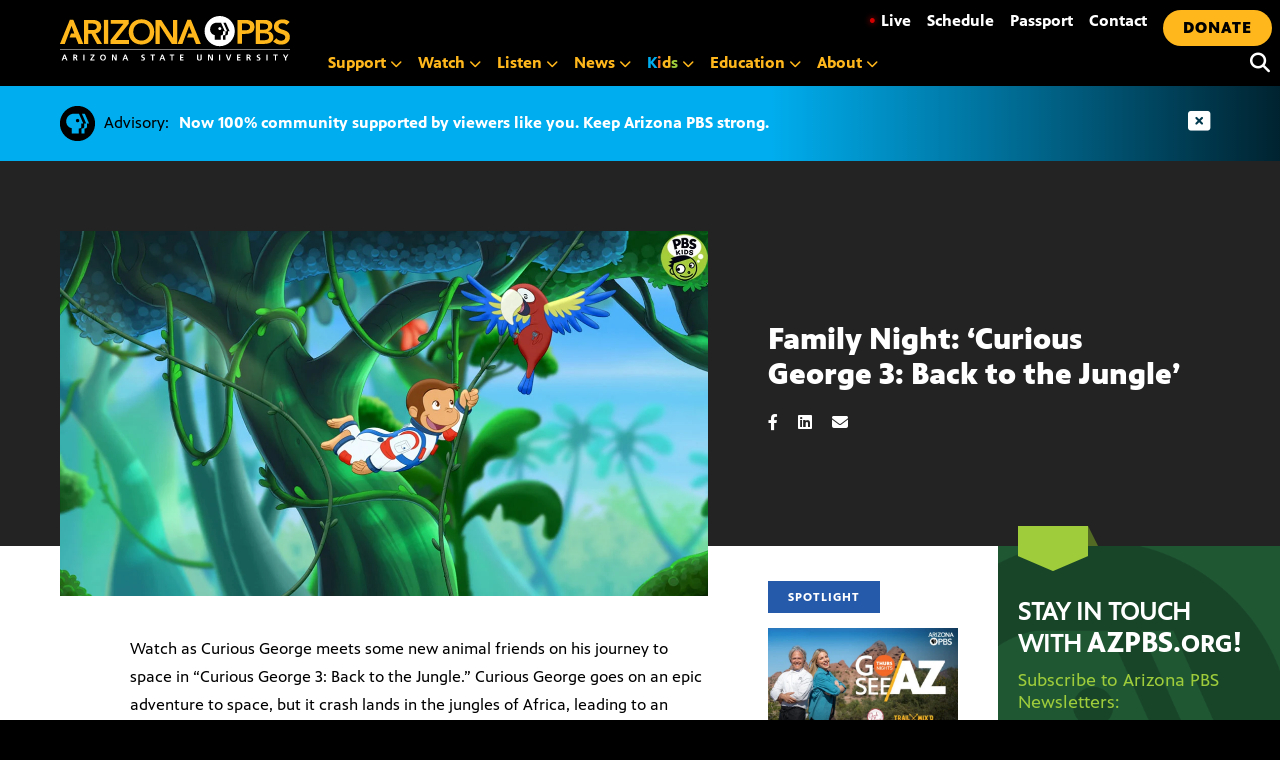

--- FILE ---
content_type: text/html; charset=UTF-8
request_url: https://azpbs.org/2020/11/family-night-curious-george-3-back-to-the-jungle/
body_size: 26552
content:
<!doctype html>
<html lang="en-US">

<head>
    <meta charset="UTF-8">
    <meta name="viewport" content="width=device-width, initial-scale=1, shrink-to-fit=no">

    <link rel="apple-touch-icon" sizes="57x57" href="https://azpbs.org/wp-content/themes/pbs-site-2021/icons/apple-icon-57x57.png">
    <link rel="apple-touch-icon" sizes="60x60" href="https://azpbs.org/wp-content/themes/pbs-site-2021/icons/apple-icon-60x60.png">
    <link rel="apple-touch-icon" sizes="72x72" href="https://azpbs.org/wp-content/themes/pbs-site-2021/icons/apple-icon-72x72.png">
    <link rel="apple-touch-icon" sizes="76x76" href="https://azpbs.org/wp-content/themes/pbs-site-2021/icons/apple-icon-76x76.png">
    <link rel="apple-touch-icon" sizes="114x114" href="https://azpbs.org/wp-content/themes/pbs-site-2021/icons/apple-icon-114x114.png">
    <link rel="apple-touch-icon" sizes="120x120" href="https://azpbs.org/wp-content/themes/pbs-site-2021/icons/apple-icon-120x120.png">
    <link rel="apple-touch-icon" sizes="144x144" href="https://azpbs.org/wp-content/themes/pbs-site-2021/icons/apple-icon-144x144.png">
    <link rel="apple-touch-icon" sizes="152x152" href="https://azpbs.org/wp-content/themes/pbs-site-2021/icons/apple-icon-152x152.png">
    <link rel="apple-touch-icon" sizes="180x180" href="https://azpbs.org/wp-content/themes/pbs-site-2021/icons/apple-icon-180x180.png">
    <link rel="icon" type="image/png" sizes="192x192" href="https://azpbs.org/wp-content/themes/pbs-site-2021/icons/android-icon-192x192.png">
    <link rel="icon" type="image/png" sizes="32x32" href="https://azpbs.org/wp-content/themes/pbs-site-2021/icons/favicon-32x32.png">
    <link rel="icon" type="image/png" sizes="96x96" href="https://azpbs.org/wp-content/themes/pbs-site-2021/icons/favicon-96x96.png">
    <link rel="icon" type="image/png" sizes="16x16" href="https://azpbs.org/wp-content/themes/pbs-site-2021/icons/favicon-16x16.png">
    <link rel="manifest" href="https://azpbs.org/wp-content/themes/pbs-site-2021/icons/manifest.json">

    <!-- Google Tag Manager -->
    <script>
    (function(w, d, s, l, i) {
        w[l] = w[l] || [];
        w[l].push({
            'gtm.start': new Date().getTime(),
            event: 'gtm.js'
        });
        var f = d.getElementsByTagName(s)[0],
            j = d.createElement(s),
            dl = l != 'dataLayer' ? '&l=' + l : '';
        j.async = true;
        j.src =
            'https://www.googletagmanager.com/gtm.js?id=' + i + dl;
        f.parentNode.insertBefore(j, f);
    })(window, document, 'script', 'dataLayer', 'GTM-KTSLR6S');
    </script>
    <!-- End Google Tag Manager -->

    <script src="https://challenges.cloudflare.com/turnstile/v0/api.js" async defer></script>

    <!-- Chartbeat -->
    <script>
    var _sf_async_config = _sf_async_config || {};
    /** CONFIGURATION START **/
    _sf_async_config.uid = 60481; // ACCOUNT NUMBER
    _sf_async_config.domain = 'azpbs.org'; // DOMAIN
    _sf_async_config.flickerControl = false;
    _sf_async_config.useCanonical = true;
    /** CONFIGURATION END **/
    var _sf_startpt = (new Date()).getTime();
    </script>
    <script async src="//static.chartbeat.com/js/chartbeat_mab.js"></script>
    <!-- End Chartbeat -->

    <meta name="description" content="Watch as Curious George meets some new animal friends on his journey to space in &quot;Curious George 3: Back to the Jungle.&quot; Curious George goes on an epic adventure to space, but it crash lands in the jungles of Africa, leading to an unforgettable adventure.">
    <script src="https://code.jquery.com/jquery-3.6.0.slim.min.js" integrity="sha256-u7e5khyithlIdTpu22PHhENmPcRdFiHRjhAuHcs05RI=" crossorigin="anonymous"></script>

    <script src="https://cdn.broadstreetads.com/init-2.min.js"></script>
    <script>
    broadstreet.watch({
        networkId: 5051,
        keywords: ['family-night-curious-george-3-back-to-the-jungle','kids-and-education','post','arizona-pbs'],
        softKeywords: true
    })
    </script>

    <script src="https://cdnjs.cloudflare.com/ajax/libs/gsap/3.8.0/gsap.min.js"></script>
    <meta name='robots' content='index, follow, max-image-preview:large, max-snippet:-1, max-video-preview:-1' />
	<style>img:is([sizes="auto" i], [sizes^="auto," i]) { contain-intrinsic-size: 3000px 1500px }</style>
	
	<!-- This site is optimized with the Yoast SEO Premium plugin v26.4 (Yoast SEO v26.7) - https://yoast.com/wordpress/plugins/seo/ -->
	<title>Family Night: &#039;Curious George 3: Back to the Jungle&#039; - Arizona PBS</title>
	<meta name="description" content="Watch as Curious George meets some new animal friends on his journey to space in &quot;Curious George 3: Back to the Jungle.&quot;" />
	<link rel="canonical" href="https://azpbs.org/2020/11/family-night-curious-george-3-back-to-the-jungle/" />
	<meta property="og:locale" content="en_US" />
	<meta property="og:type" content="article" />
	<meta property="og:title" content="Family Night: &#039;Curious George 3: Back to the Jungle&#039;" />
	<meta property="og:description" content="Watch as Curious George meets some new animal friends on his journey to space in &quot;Curious George 3: Back to the Jungle.&quot;" />
	<meta property="og:url" content="https://azpbs.org/2020/11/family-night-curious-george-3-back-to-the-jungle/" />
	<meta property="og:site_name" content="Arizona PBS" />
	<meta property="article:publisher" content="https://www.facebook.com/arizonapbs" />
	<meta property="article:published_time" content="2020-11-24T17:44:12+00:00" />
	<meta property="article:modified_time" content="2023-10-06T20:51:28+00:00" />
	<meta property="og:image" content="https://azpbs.org/wp-content/uploads/2020/11/CuriousGeorgePBSKIDS.jpg" />
	<meta property="og:image:width" content="1280" />
	<meta property="og:image:height" content="720" />
	<meta property="og:image:type" content="image/jpeg" />
	<meta name="author" content="Susanna Eckstein" />
	<script type="application/ld+json" class="yoast-schema-graph">{"@context":"https://schema.org","@graph":[{"@type":"Article","@id":"https://azpbs.org/2020/11/family-night-curious-george-3-back-to-the-jungle/#article","isPartOf":{"@id":"https://azpbs.org/2020/11/family-night-curious-george-3-back-to-the-jungle/"},"author":{"name":"Susanna Eckstein","@id":"https://azpbs.org/#/schema/person/28559728f98d81ea34eeed8d2782f20f"},"headline":"Family Night: &#8216;Curious George 3: Back to the Jungle&#8217;","datePublished":"2020-11-24T17:44:12+00:00","dateModified":"2023-10-06T20:51:28+00:00","mainEntityOfPage":{"@id":"https://azpbs.org/2020/11/family-night-curious-george-3-back-to-the-jungle/"},"wordCount":199,"image":{"@id":"https://azpbs.org/2020/11/family-night-curious-george-3-back-to-the-jungle/#primaryimage"},"thumbnailUrl":"https://azpbs.org/wp-content/uploads/2020/11/CuriousGeorgePBSKIDS.jpg","articleSection":["Kids and Education"],"inLanguage":"en-US"},{"@type":"WebPage","@id":"https://azpbs.org/2020/11/family-night-curious-george-3-back-to-the-jungle/","url":"https://azpbs.org/2020/11/family-night-curious-george-3-back-to-the-jungle/","name":"Family Night: 'Curious George 3: Back to the Jungle' - Arizona PBS","isPartOf":{"@id":"https://azpbs.org/#website"},"primaryImageOfPage":{"@id":"https://azpbs.org/2020/11/family-night-curious-george-3-back-to-the-jungle/#primaryimage"},"image":{"@id":"https://azpbs.org/2020/11/family-night-curious-george-3-back-to-the-jungle/#primaryimage"},"thumbnailUrl":"https://azpbs.org/wp-content/uploads/2020/11/CuriousGeorgePBSKIDS.jpg","datePublished":"2020-11-24T17:44:12+00:00","dateModified":"2023-10-06T20:51:28+00:00","author":{"@id":"https://azpbs.org/#/schema/person/28559728f98d81ea34eeed8d2782f20f"},"description":"Watch as Curious George meets some new animal friends on his journey to space in \"Curious George 3: Back to the Jungle.\"","breadcrumb":{"@id":"https://azpbs.org/2020/11/family-night-curious-george-3-back-to-the-jungle/#breadcrumb"},"inLanguage":"en-US","potentialAction":[{"@type":"ReadAction","target":["https://azpbs.org/2020/11/family-night-curious-george-3-back-to-the-jungle/"]}]},{"@type":"ImageObject","inLanguage":"en-US","@id":"https://azpbs.org/2020/11/family-night-curious-george-3-back-to-the-jungle/#primaryimage","url":"https://azpbs.org/wp-content/uploads/2020/11/CuriousGeorgePBSKIDS.jpg","contentUrl":"https://azpbs.org/wp-content/uploads/2020/11/CuriousGeorgePBSKIDS.jpg","width":1280,"height":720},{"@type":"BreadcrumbList","@id":"https://azpbs.org/2020/11/family-night-curious-george-3-back-to-the-jungle/#breadcrumb","itemListElement":[{"@type":"ListItem","position":1,"name":"Home","item":"https://azpbs.org/"},{"@type":"ListItem","position":2,"name":"Family Night: &#8216;Curious George 3: Back to the Jungle&#8217;"}]},{"@type":"WebSite","@id":"https://azpbs.org/#website","url":"https://azpbs.org/","name":"Arizona PBS","description":"Your Arizona Connection Starts Here","potentialAction":[{"@type":"SearchAction","target":{"@type":"EntryPoint","urlTemplate":"https://azpbs.org/?s={search_term_string}"},"query-input":{"@type":"PropertyValueSpecification","valueRequired":true,"valueName":"search_term_string"}}],"inLanguage":"en-US"},{"@type":"Person","@id":"https://azpbs.org/#/schema/person/28559728f98d81ea34eeed8d2782f20f","name":"Susanna Eckstein","image":{"@type":"ImageObject","inLanguage":"en-US","@id":"https://azpbs.org/#/schema/person/image/","url":"https://secure.gravatar.com/avatar/909971d9755c4e1e4ff0dab43686435ac3e648bc9fad9ef17b8960936b2d3d33?s=96&d=mm&r=g","contentUrl":"https://secure.gravatar.com/avatar/909971d9755c4e1e4ff0dab43686435ac3e648bc9fad9ef17b8960936b2d3d33?s=96&d=mm&r=g","caption":"Susanna Eckstein"},"url":"https://azpbs.org/author/susanna-eckstein/"}]}</script>
	<!-- / Yoast SEO Premium plugin. -->


<link rel='dns-prefetch' href='//unpkg.com' />
<link rel='dns-prefetch' href='//stats.wp.com' />
<link rel="alternate" type="application/rss+xml" title="Arizona PBS &raquo; Feed" href="https://azpbs.org/feed/" />
<link rel="alternate" type="application/rss+xml" title="Arizona PBS &raquo; Comments Feed" href="https://azpbs.org/comments/feed/" />
<link rel="alternate" type="text/calendar" title="Arizona PBS &raquo; iCal Feed" href="https://azpbs.org/events-calendar/?ical=1" />
<script type="text/javascript">
/* <![CDATA[ */
window._wpemojiSettings = {"baseUrl":"https:\/\/s.w.org\/images\/core\/emoji\/16.0.1\/72x72\/","ext":".png","svgUrl":"https:\/\/s.w.org\/images\/core\/emoji\/16.0.1\/svg\/","svgExt":".svg","source":{"concatemoji":"https:\/\/azpbs.org\/wp-includes\/js\/wp-emoji-release.min.js?ver=6.8.3"}};
/*! This file is auto-generated */
!function(s,n){var o,i,e;function c(e){try{var t={supportTests:e,timestamp:(new Date).valueOf()};sessionStorage.setItem(o,JSON.stringify(t))}catch(e){}}function p(e,t,n){e.clearRect(0,0,e.canvas.width,e.canvas.height),e.fillText(t,0,0);var t=new Uint32Array(e.getImageData(0,0,e.canvas.width,e.canvas.height).data),a=(e.clearRect(0,0,e.canvas.width,e.canvas.height),e.fillText(n,0,0),new Uint32Array(e.getImageData(0,0,e.canvas.width,e.canvas.height).data));return t.every(function(e,t){return e===a[t]})}function u(e,t){e.clearRect(0,0,e.canvas.width,e.canvas.height),e.fillText(t,0,0);for(var n=e.getImageData(16,16,1,1),a=0;a<n.data.length;a++)if(0!==n.data[a])return!1;return!0}function f(e,t,n,a){switch(t){case"flag":return n(e,"\ud83c\udff3\ufe0f\u200d\u26a7\ufe0f","\ud83c\udff3\ufe0f\u200b\u26a7\ufe0f")?!1:!n(e,"\ud83c\udde8\ud83c\uddf6","\ud83c\udde8\u200b\ud83c\uddf6")&&!n(e,"\ud83c\udff4\udb40\udc67\udb40\udc62\udb40\udc65\udb40\udc6e\udb40\udc67\udb40\udc7f","\ud83c\udff4\u200b\udb40\udc67\u200b\udb40\udc62\u200b\udb40\udc65\u200b\udb40\udc6e\u200b\udb40\udc67\u200b\udb40\udc7f");case"emoji":return!a(e,"\ud83e\udedf")}return!1}function g(e,t,n,a){var r="undefined"!=typeof WorkerGlobalScope&&self instanceof WorkerGlobalScope?new OffscreenCanvas(300,150):s.createElement("canvas"),o=r.getContext("2d",{willReadFrequently:!0}),i=(o.textBaseline="top",o.font="600 32px Arial",{});return e.forEach(function(e){i[e]=t(o,e,n,a)}),i}function t(e){var t=s.createElement("script");t.src=e,t.defer=!0,s.head.appendChild(t)}"undefined"!=typeof Promise&&(o="wpEmojiSettingsSupports",i=["flag","emoji"],n.supports={everything:!0,everythingExceptFlag:!0},e=new Promise(function(e){s.addEventListener("DOMContentLoaded",e,{once:!0})}),new Promise(function(t){var n=function(){try{var e=JSON.parse(sessionStorage.getItem(o));if("object"==typeof e&&"number"==typeof e.timestamp&&(new Date).valueOf()<e.timestamp+604800&&"object"==typeof e.supportTests)return e.supportTests}catch(e){}return null}();if(!n){if("undefined"!=typeof Worker&&"undefined"!=typeof OffscreenCanvas&&"undefined"!=typeof URL&&URL.createObjectURL&&"undefined"!=typeof Blob)try{var e="postMessage("+g.toString()+"("+[JSON.stringify(i),f.toString(),p.toString(),u.toString()].join(",")+"));",a=new Blob([e],{type:"text/javascript"}),r=new Worker(URL.createObjectURL(a),{name:"wpTestEmojiSupports"});return void(r.onmessage=function(e){c(n=e.data),r.terminate(),t(n)})}catch(e){}c(n=g(i,f,p,u))}t(n)}).then(function(e){for(var t in e)n.supports[t]=e[t],n.supports.everything=n.supports.everything&&n.supports[t],"flag"!==t&&(n.supports.everythingExceptFlag=n.supports.everythingExceptFlag&&n.supports[t]);n.supports.everythingExceptFlag=n.supports.everythingExceptFlag&&!n.supports.flag,n.DOMReady=!1,n.readyCallback=function(){n.DOMReady=!0}}).then(function(){return e}).then(function(){var e;n.supports.everything||(n.readyCallback(),(e=n.source||{}).concatemoji?t(e.concatemoji):e.wpemoji&&e.twemoji&&(t(e.twemoji),t(e.wpemoji)))}))}((window,document),window._wpemojiSettings);
/* ]]> */
</script>
<style id='wp-emoji-styles-inline-css' type='text/css'>

	img.wp-smiley, img.emoji {
		display: inline !important;
		border: none !important;
		box-shadow: none !important;
		height: 1em !important;
		width: 1em !important;
		margin: 0 0.07em !important;
		vertical-align: -0.1em !important;
		background: none !important;
		padding: 0 !important;
	}
</style>
<link rel='stylesheet' id='wp-block-library-css' href='https://azpbs.org/wp-includes/css/dist/block-library/style.min.css?ver=6.8.3' type='text/css' media='all' />
<style id='classic-theme-styles-inline-css' type='text/css'>
/*! This file is auto-generated */
.wp-block-button__link{color:#fff;background-color:#32373c;border-radius:9999px;box-shadow:none;text-decoration:none;padding:calc(.667em + 2px) calc(1.333em + 2px);font-size:1.125em}.wp-block-file__button{background:#32373c;color:#fff;text-decoration:none}
</style>
<link rel='stylesheet' id='mediaelement-css' href='https://azpbs.org/wp-includes/js/mediaelement/mediaelementplayer-legacy.min.css?ver=4.2.17' type='text/css' media='all' />
<link rel='stylesheet' id='wp-mediaelement-css' href='https://azpbs.org/wp-includes/js/mediaelement/wp-mediaelement.min.css?ver=6.8.3' type='text/css' media='all' />
<style id='jetpack-sharing-buttons-style-inline-css' type='text/css'>
.jetpack-sharing-buttons__services-list{display:flex;flex-direction:row;flex-wrap:wrap;gap:0;list-style-type:none;margin:5px;padding:0}.jetpack-sharing-buttons__services-list.has-small-icon-size{font-size:12px}.jetpack-sharing-buttons__services-list.has-normal-icon-size{font-size:16px}.jetpack-sharing-buttons__services-list.has-large-icon-size{font-size:24px}.jetpack-sharing-buttons__services-list.has-huge-icon-size{font-size:36px}@media print{.jetpack-sharing-buttons__services-list{display:none!important}}.editor-styles-wrapper .wp-block-jetpack-sharing-buttons{gap:0;padding-inline-start:0}ul.jetpack-sharing-buttons__services-list.has-background{padding:1.25em 2.375em}
</style>
<style id='global-styles-inline-css' type='text/css'>
:root{--wp--preset--aspect-ratio--square: 1;--wp--preset--aspect-ratio--4-3: 4/3;--wp--preset--aspect-ratio--3-4: 3/4;--wp--preset--aspect-ratio--3-2: 3/2;--wp--preset--aspect-ratio--2-3: 2/3;--wp--preset--aspect-ratio--16-9: 16/9;--wp--preset--aspect-ratio--9-16: 9/16;--wp--preset--color--black: #000000;--wp--preset--color--cyan-bluish-gray: #abb8c3;--wp--preset--color--white: #ffffff;--wp--preset--color--pale-pink: #f78da7;--wp--preset--color--vivid-red: #cf2e2e;--wp--preset--color--luminous-vivid-orange: #ff6900;--wp--preset--color--luminous-vivid-amber: #fcb900;--wp--preset--color--light-green-cyan: #7bdcb5;--wp--preset--color--vivid-green-cyan: #00d084;--wp--preset--color--pale-cyan-blue: #8ed1fc;--wp--preset--color--vivid-cyan-blue: #0693e3;--wp--preset--color--vivid-purple: #9b51e0;--wp--preset--gradient--vivid-cyan-blue-to-vivid-purple: linear-gradient(135deg,rgba(6,147,227,1) 0%,rgb(155,81,224) 100%);--wp--preset--gradient--light-green-cyan-to-vivid-green-cyan: linear-gradient(135deg,rgb(122,220,180) 0%,rgb(0,208,130) 100%);--wp--preset--gradient--luminous-vivid-amber-to-luminous-vivid-orange: linear-gradient(135deg,rgba(252,185,0,1) 0%,rgba(255,105,0,1) 100%);--wp--preset--gradient--luminous-vivid-orange-to-vivid-red: linear-gradient(135deg,rgba(255,105,0,1) 0%,rgb(207,46,46) 100%);--wp--preset--gradient--very-light-gray-to-cyan-bluish-gray: linear-gradient(135deg,rgb(238,238,238) 0%,rgb(169,184,195) 100%);--wp--preset--gradient--cool-to-warm-spectrum: linear-gradient(135deg,rgb(74,234,220) 0%,rgb(151,120,209) 20%,rgb(207,42,186) 40%,rgb(238,44,130) 60%,rgb(251,105,98) 80%,rgb(254,248,76) 100%);--wp--preset--gradient--blush-light-purple: linear-gradient(135deg,rgb(255,206,236) 0%,rgb(152,150,240) 100%);--wp--preset--gradient--blush-bordeaux: linear-gradient(135deg,rgb(254,205,165) 0%,rgb(254,45,45) 50%,rgb(107,0,62) 100%);--wp--preset--gradient--luminous-dusk: linear-gradient(135deg,rgb(255,203,112) 0%,rgb(199,81,192) 50%,rgb(65,88,208) 100%);--wp--preset--gradient--pale-ocean: linear-gradient(135deg,rgb(255,245,203) 0%,rgb(182,227,212) 50%,rgb(51,167,181) 100%);--wp--preset--gradient--electric-grass: linear-gradient(135deg,rgb(202,248,128) 0%,rgb(113,206,126) 100%);--wp--preset--gradient--midnight: linear-gradient(135deg,rgb(2,3,129) 0%,rgb(40,116,252) 100%);--wp--preset--font-size--small: 13px;--wp--preset--font-size--medium: 20px;--wp--preset--font-size--large: 36px;--wp--preset--font-size--x-large: 42px;--wp--preset--spacing--20: 0.44rem;--wp--preset--spacing--30: 0.67rem;--wp--preset--spacing--40: 1rem;--wp--preset--spacing--50: 1.5rem;--wp--preset--spacing--60: 2.25rem;--wp--preset--spacing--70: 3.38rem;--wp--preset--spacing--80: 5.06rem;--wp--preset--shadow--natural: 6px 6px 9px rgba(0, 0, 0, 0.2);--wp--preset--shadow--deep: 12px 12px 50px rgba(0, 0, 0, 0.4);--wp--preset--shadow--sharp: 6px 6px 0px rgba(0, 0, 0, 0.2);--wp--preset--shadow--outlined: 6px 6px 0px -3px rgba(255, 255, 255, 1), 6px 6px rgba(0, 0, 0, 1);--wp--preset--shadow--crisp: 6px 6px 0px rgba(0, 0, 0, 1);}:where(.is-layout-flex){gap: 0.5em;}:where(.is-layout-grid){gap: 0.5em;}body .is-layout-flex{display: flex;}.is-layout-flex{flex-wrap: wrap;align-items: center;}.is-layout-flex > :is(*, div){margin: 0;}body .is-layout-grid{display: grid;}.is-layout-grid > :is(*, div){margin: 0;}:where(.wp-block-columns.is-layout-flex){gap: 2em;}:where(.wp-block-columns.is-layout-grid){gap: 2em;}:where(.wp-block-post-template.is-layout-flex){gap: 1.25em;}:where(.wp-block-post-template.is-layout-grid){gap: 1.25em;}.has-black-color{color: var(--wp--preset--color--black) !important;}.has-cyan-bluish-gray-color{color: var(--wp--preset--color--cyan-bluish-gray) !important;}.has-white-color{color: var(--wp--preset--color--white) !important;}.has-pale-pink-color{color: var(--wp--preset--color--pale-pink) !important;}.has-vivid-red-color{color: var(--wp--preset--color--vivid-red) !important;}.has-luminous-vivid-orange-color{color: var(--wp--preset--color--luminous-vivid-orange) !important;}.has-luminous-vivid-amber-color{color: var(--wp--preset--color--luminous-vivid-amber) !important;}.has-light-green-cyan-color{color: var(--wp--preset--color--light-green-cyan) !important;}.has-vivid-green-cyan-color{color: var(--wp--preset--color--vivid-green-cyan) !important;}.has-pale-cyan-blue-color{color: var(--wp--preset--color--pale-cyan-blue) !important;}.has-vivid-cyan-blue-color{color: var(--wp--preset--color--vivid-cyan-blue) !important;}.has-vivid-purple-color{color: var(--wp--preset--color--vivid-purple) !important;}.has-black-background-color{background-color: var(--wp--preset--color--black) !important;}.has-cyan-bluish-gray-background-color{background-color: var(--wp--preset--color--cyan-bluish-gray) !important;}.has-white-background-color{background-color: var(--wp--preset--color--white) !important;}.has-pale-pink-background-color{background-color: var(--wp--preset--color--pale-pink) !important;}.has-vivid-red-background-color{background-color: var(--wp--preset--color--vivid-red) !important;}.has-luminous-vivid-orange-background-color{background-color: var(--wp--preset--color--luminous-vivid-orange) !important;}.has-luminous-vivid-amber-background-color{background-color: var(--wp--preset--color--luminous-vivid-amber) !important;}.has-light-green-cyan-background-color{background-color: var(--wp--preset--color--light-green-cyan) !important;}.has-vivid-green-cyan-background-color{background-color: var(--wp--preset--color--vivid-green-cyan) !important;}.has-pale-cyan-blue-background-color{background-color: var(--wp--preset--color--pale-cyan-blue) !important;}.has-vivid-cyan-blue-background-color{background-color: var(--wp--preset--color--vivid-cyan-blue) !important;}.has-vivid-purple-background-color{background-color: var(--wp--preset--color--vivid-purple) !important;}.has-black-border-color{border-color: var(--wp--preset--color--black) !important;}.has-cyan-bluish-gray-border-color{border-color: var(--wp--preset--color--cyan-bluish-gray) !important;}.has-white-border-color{border-color: var(--wp--preset--color--white) !important;}.has-pale-pink-border-color{border-color: var(--wp--preset--color--pale-pink) !important;}.has-vivid-red-border-color{border-color: var(--wp--preset--color--vivid-red) !important;}.has-luminous-vivid-orange-border-color{border-color: var(--wp--preset--color--luminous-vivid-orange) !important;}.has-luminous-vivid-amber-border-color{border-color: var(--wp--preset--color--luminous-vivid-amber) !important;}.has-light-green-cyan-border-color{border-color: var(--wp--preset--color--light-green-cyan) !important;}.has-vivid-green-cyan-border-color{border-color: var(--wp--preset--color--vivid-green-cyan) !important;}.has-pale-cyan-blue-border-color{border-color: var(--wp--preset--color--pale-cyan-blue) !important;}.has-vivid-cyan-blue-border-color{border-color: var(--wp--preset--color--vivid-cyan-blue) !important;}.has-vivid-purple-border-color{border-color: var(--wp--preset--color--vivid-purple) !important;}.has-vivid-cyan-blue-to-vivid-purple-gradient-background{background: var(--wp--preset--gradient--vivid-cyan-blue-to-vivid-purple) !important;}.has-light-green-cyan-to-vivid-green-cyan-gradient-background{background: var(--wp--preset--gradient--light-green-cyan-to-vivid-green-cyan) !important;}.has-luminous-vivid-amber-to-luminous-vivid-orange-gradient-background{background: var(--wp--preset--gradient--luminous-vivid-amber-to-luminous-vivid-orange) !important;}.has-luminous-vivid-orange-to-vivid-red-gradient-background{background: var(--wp--preset--gradient--luminous-vivid-orange-to-vivid-red) !important;}.has-very-light-gray-to-cyan-bluish-gray-gradient-background{background: var(--wp--preset--gradient--very-light-gray-to-cyan-bluish-gray) !important;}.has-cool-to-warm-spectrum-gradient-background{background: var(--wp--preset--gradient--cool-to-warm-spectrum) !important;}.has-blush-light-purple-gradient-background{background: var(--wp--preset--gradient--blush-light-purple) !important;}.has-blush-bordeaux-gradient-background{background: var(--wp--preset--gradient--blush-bordeaux) !important;}.has-luminous-dusk-gradient-background{background: var(--wp--preset--gradient--luminous-dusk) !important;}.has-pale-ocean-gradient-background{background: var(--wp--preset--gradient--pale-ocean) !important;}.has-electric-grass-gradient-background{background: var(--wp--preset--gradient--electric-grass) !important;}.has-midnight-gradient-background{background: var(--wp--preset--gradient--midnight) !important;}.has-small-font-size{font-size: var(--wp--preset--font-size--small) !important;}.has-medium-font-size{font-size: var(--wp--preset--font-size--medium) !important;}.has-large-font-size{font-size: var(--wp--preset--font-size--large) !important;}.has-x-large-font-size{font-size: var(--wp--preset--font-size--x-large) !important;}
:where(.wp-block-post-template.is-layout-flex){gap: 1.25em;}:where(.wp-block-post-template.is-layout-grid){gap: 1.25em;}
:where(.wp-block-columns.is-layout-flex){gap: 2em;}:where(.wp-block-columns.is-layout-grid){gap: 2em;}
:root :where(.wp-block-pullquote){font-size: 1.5em;line-height: 1.6;}
</style>
<link rel='stylesheet' id='pbs-style-css' href='https://azpbs.org/wp-content/themes/pbs-site-2021/style.css?ver=6.8.3' type='text/css' media='all' />
<link rel='stylesheet' id='maplibre-gl-css-css' href='https://unpkg.com/maplibre-gl@2.4.0/dist/maplibre-gl.css?ver=6.8.3' type='text/css' media='all' />
<style id='block-visibility-screen-size-styles-inline-css' type='text/css'>
/* Large screens (desktops, 992px and up) */
@media ( min-width: 992px ) {
	.block-visibility-hide-large-screen {
		display: none !important;
	}
}

/* Medium screens (tablets, between 768px and 992px) */
@media ( min-width: 768px ) and ( max-width: 991.98px ) {
	.block-visibility-hide-medium-screen {
		display: none !important;
	}
}

/* Small screens (mobile devices, less than 768px) */
@media ( max-width: 767.98px ) {
	.block-visibility-hide-small-screen {
		display: none !important;
	}
}
</style>
<link rel="https://api.w.org/" href="https://azpbs.org/wp-json/" /><link rel="alternate" title="JSON" type="application/json" href="https://azpbs.org/wp-json/wp/v2/posts/188598" /><link rel="EditURI" type="application/rsd+xml" title="RSD" href="https://azpbs.org/xmlrpc.php?rsd" />
<link rel='shortlink' href='https://azpbs.org/?p=188598' />
<link rel="alternate" title="oEmbed (JSON)" type="application/json+oembed" href="https://azpbs.org/wp-json/oembed/1.0/embed?url=https%3A%2F%2Fazpbs.org%2F2020%2F11%2Ffamily-night-curious-george-3-back-to-the-jungle%2F" />
<link rel="alternate" title="oEmbed (XML)" type="text/xml+oembed" href="https://azpbs.org/wp-json/oembed/1.0/embed?url=https%3A%2F%2Fazpbs.org%2F2020%2F11%2Ffamily-night-curious-george-3-back-to-the-jungle%2F&#038;format=xml" />
<meta name="tec-api-version" content="v1"><meta name="tec-api-origin" content="https://azpbs.org"><link rel="alternate" href="https://azpbs.org/wp-json/tribe/events/v1/" />	<style>img#wpstats{display:none}</style>
		
<!-- Meta Pixel Code -->
<script type='text/javascript'>
!function(f,b,e,v,n,t,s){if(f.fbq)return;n=f.fbq=function(){n.callMethod?
n.callMethod.apply(n,arguments):n.queue.push(arguments)};if(!f._fbq)f._fbq=n;
n.push=n;n.loaded=!0;n.version='2.0';n.queue=[];t=b.createElement(e);t.async=!0;
t.src=v;s=b.getElementsByTagName(e)[0];s.parentNode.insertBefore(t,s)}(window,
document,'script','https://connect.facebook.net/en_US/fbevents.js');
</script>
<!-- End Meta Pixel Code -->
<script type='text/javascript'>var url = window.location.origin + '?ob=open-bridge';
            fbq('set', 'openbridge', '2178807799053333', url);
fbq('init', '2178807799053333', {}, {
    "agent": "wordpress-6.8.3-4.1.5"
})</script><script type='text/javascript'>
    fbq('track', 'PageView', []);
  </script>
    <link href="https://azpbs.org/wp-content/themes/pbs-site-2021/fontawesome/css/fontawesome.min.css" rel="stylesheet">
    <link href="https://azpbs.org/wp-content/themes/pbs-site-2021/fontawesome/css/brands.min.css" rel="stylesheet">
    <link href="https://azpbs.org/wp-content/themes/pbs-site-2021/fontawesome/css/solid.min.css" rel="stylesheet">
    <link href="https://azpbs.org/wp-content/themes/pbs-site-2021/fontawesome/css/v5-font-face.min.css" rel="stylesheet">
    <link href="https://azpbs.org/wp-content/themes/pbs-site-2021/css/base.css?15jan" rel="stylesheet">

</head>

<body>

    <!-- Google Tag Manager (noscript) -->
    <noscript><iframe src="https://www.googletagmanager.com/ns.html?id=GTM-KTSLR6S" height="0" width="0" style="display:none;visibility:hidden"></iframe></noscript>
    <!-- End Google Tag Manager (noscript) -->

    <div tabindex="0" class="gen-holder"> <a class="skip-link screen-reader-text" href="#content">

            Skip to content        </a> </div>
    <div id="page" class="site">
        <div class="menu-container">
            <div class="logo-new">
                <div> <a aria-label="Home" tabindex="0" href="/">
                        <svg version="1.1" id="logoAZPBS" xmlns="http://www.w3.org/2000/svg" xmlns:xlink="http://www.w3.org/1999/xlink" x="0px" y="0px" viewBox="0 0 230 45" style="enable-background:new 0 0 230 45;" xml:space="preserve">
                            <polygon id="ltr-y" class="clr-white" points="225,42.2 222.9,38.6 224.2,38.6 225.6,41.1 227.1,38.6 228.3,38.6 226.2,42.2 226.2,44.5
                            225,44.5 " />
                            <polygon id="ltr-t3" class="clr-white" points="214.9,39.5 213.2,39.5 213.2,38.6 217.7,38.6 217.7,39.5 216,39.5 216,44.5 214.9,44.5 " />
                            <rect id="ltr-i4" x="206.4" y="38.6" class="clr-white" width="1.2" height="5.9" />
                            <path id="ltr-s3" class="clr-white" d="M200,39.7c-0.4-0.2-0.8-0.3-1.2-0.3c-0.4,0-0.9,0.2-0.9,0.8c0,1,2.6,0.6,2.6,2.6
                            c0,1.3-1,1.8-2.2,1.8c-0.6,0-0.9-0.1-1.5-0.2l0.1-1.1c0.4,0.2,0.9,0.4,1.3,0.4c0.4,0,1.1-0.2,1.1-0.8c0-1.1-2.6-0.7-2.6-2.6
                            c0-1.3,1-1.8,2.1-1.8c0.5,0,1,0.1,1.4,0.2L200,39.7z" />
                            <path id="ltr-r3" class="clr-white" d="M186.6,38.6h1.3c1.3,0,2.8,0,2.8,1.6c0,0.7-0.5,1.3-1.2,1.4v0c0.3,0,0.5,0.3,0.6,0.6l0.9,2.3h-1.3
                            l-0.7-1.8c-0.2-0.4-0.3-0.6-0.8-0.6h-0.4v2.5h-1.2V38.6z M187.8,41.1h0.4c0.6,0,1.3-0.1,1.3-0.8c0-0.7-0.7-0.8-1.3-0.8h-0.4V41.1z" />
                            <polygon id="ltr-e2" class="clr-white" points="177,38.6 180.5,38.6 180.5,39.5 178.2,39.5 178.2,41 180.3,41 180.3,41.9 178.2,41.9
                            178.2,43.6 180.5,43.6 180.5,44.5 177,44.5 " />
                            <polygon id="ltr-v" class="clr-white" points="165.8,38.6 167.1,38.6 168.6,43.2 168.6,43.2 170.1,38.6 171.3,38.6 169.3,44.5 167.9,44.5
                            " />
                            <rect id="ltr-i3" x="159" y="38.6" class="clr-white" width="1.2" height="5.9" />
                            <polygon id="ltr-n3" class="clr-white" points="148,38.6 149.5,38.6 151.7,43 151.7,43 151.7,38.6 152.9,38.6 152.9,44.5 151.4,44.5
                            149.2,40.1 149.1,40.1 149.1,44.5 148,44.5 " />
                            <path id="ltr-u" class="clr-white" d="M137,38.6h1.2V42c0,1,0.3,1.7,1.2,1.7c0.9,0,1.2-0.7,1.2-1.7v-3.4h1.2v3.8c0,1.6-0.9,2.2-2.4,2.2
                            c-1.5,0-2.4-0.7-2.4-2.2V38.6z" />
                            <polygon id="ltr-e" class="clr-white" points="120,38.6 123.5,38.6 123.5,39.5 121.2,39.5 121.2,41 123.3,41 123.3,41.9 121.2,41.9
                            121.2,43.6 123.5,43.6 123.5,44.5 120,44.5 " />
                            <polygon id="ltr-t2" class="clr-white" points="111.5,39.5 109.8,39.5 109.8,38.6 114.3,38.6 114.3,39.5 112.6,39.5 112.6,44.5
                            111.5,44.5 " />
                            <path id="ltr-a5" class="clr-white" d="M101.7,38.6h1.3l2.3,5.9H104l-0.5-1.4h-2.4l-0.5,1.4h-1.2L101.7,38.6z M102.3,39.8L102.3,39.8
                            l-0.9,2.4h1.7L102.3,39.8z" />
                            <polygon id="ltr-t" class="clr-white" points="92.1,39.5 90.4,39.5 90.4,38.6 95,38.6 95,39.5 93.3,39.5 93.3,44.5 92.1,44.5 " />
                            <path id="ltr-s2" class="clr-white" d="M84.5,39.7c-0.4-0.2-0.8-0.3-1.2-0.3c-0.4,0-0.9,0.2-0.9,0.8c0,1,2.6,0.6,2.6,2.6
                            c0,1.3-1,1.8-2.2,1.8c-0.6,0-0.9-0.1-1.5-0.2l0.1-1.1c0.4,0.2,0.9,0.4,1.3,0.4c0.4,0,1.1-0.2,1.1-0.8c0-1.1-2.6-0.7-2.6-2.6
                            c0-1.3,1-1.8,2.1-1.8c0.5,0,1,0.1,1.4,0.2L84.5,39.7z" />
                            <path id="ltr-a4" class="clr-white" d="M64.7,38.6H66l2.3,5.9H67l-0.5-1.4h-2.4l-0.5,1.4h-1.2L64.7,38.6z M65.3,39.8L65.3,39.8l-0.9,2.4
                            h1.7L65.3,39.8z" />
                            <polygon id="ltr-n2" class="clr-white" points="51.9,38.6 53.3,38.6 55.6,43 55.6,43 55.6,38.6 56.7,38.6 56.7,44.5 55.3,44.5 53,40.1
                            53,40.1 53,44.5 51.9,44.5 " />
                            <path id="ltr-o2" class="clr-white" d="M43,38.5c1.9,0,2.9,1.3,2.9,3c0,1.8-1,3.1-2.9,3.1c-1.9,0-2.9-1.3-2.9-3.1
                            C40.1,39.7,41.1,38.5,43,38.5 M43,43.7c1.2,0,1.7-1.1,1.7-2.1c0-1-0.5-2.1-1.7-2.1c-1.2,0-1.7,1.1-1.7,2.1
                            C41.3,42.6,41.8,43.7,43,43.7" />
                            <polygon id="ltr-z2" class="clr-white" points="30.3,43.5 33.1,39.5 30.4,39.5 30.4,38.6 34.4,38.6 34.4,39.6 31.6,43.6 34.4,43.6
                            34.4,44.5 30.3,44.5 " />
                            <rect id="ltr-i2" x="23.3" y="38.6" class="clr-white" width="1.2" height="5.9" />
                            <path id="ltr-r2" class="clr-white" d="M13.2,38.6h1.3c1.3,0,2.8,0,2.8,1.6c0,0.7-0.5,1.3-1.2,1.4v0c0.3,0,0.5,0.3,0.6,0.6l0.9,2.3h-1.3
                            l-0.7-1.8c-0.2-0.4-0.3-0.6-0.8-0.6h-0.4v2.5h-1.2V38.6z M14.4,41.1h0.4c0.6,0,1.3-0.1,1.3-0.8c0-0.7-0.7-0.8-1.3-0.8h-0.4V41.1z" />
                            <path id="ltr-a3" class="clr-white" d="M3.9,38.6h1.3l2.3,5.9H6.3l-0.5-1.4H3.4l-0.5,1.4H1.6L3.9,38.6z M4.6,39.8L4.6,39.8l-0.9,2.4h1.7
                            L4.6,39.8z" />
                            <rect id="logo-line" y="33" class="clr-white" width="230" height="0.5" />
                            <path id="ltr-s" class="clr-pbsYellow" d="M226.6,9.1c-0.9-1.3-2.5-1.9-4.2-1.9c-2,0-3.9,0.9-3.9,3.1c0,4.8,11.4,2.1,11.4,10.6
                            c0,5.1-4.1,7.7-8.8,7.7c-3,0-5.9-0.9-7.9-3.3l3.2-3.1c1.1,1.6,2.8,2.5,4.7,2.5c2,0,4.2-1.1,4.2-3.3c0-5.3-11.4-2.2-11.4-10.8
                            c0-4.9,4.4-7.2,8.8-7.2c2.5,0,5,0.7,6.9,2.5L226.6,9.1z" />
                            <path id="ltr-b" class="clr-pbsYellow" d="M195.6,3.9h9.4c3.6,0,7.4,1.7,7.4,6c0,2.7-1.7,4.5-4.2,5.3v0.1c3,0.3,5.2,2.7,5.2,5.8
                            c0,5.2-4.5,6.8-9.1,6.8h-8.6V3.9z M199.9,13.7h3.9c2.8,0,4.3-1.2,4.3-3c0-2.1-1.4-3.1-4.6-3.1h-3.5V13.7z M199.9,24.2h3.9
                            c2.2,0,5.3-0.4,5.3-3.5c0-2.5-1.6-3.4-5.1-3.4h-4.1V24.2z" />
                            <path id="ltr-p" class="clr-pbsYellow" d="M177.6,3.9h8.1c4.6,0,8.8,1.6,8.8,6.9c0,6-4.5,7.1-9.6,7.1h-3v9.9h-4.3V3.9z M184.4,14.3
                            c2.4,0,5.6-0.1,5.6-3.4c0-2.9-2.8-3.4-5.1-3.4h-3v6.7H184.4z" />
                            <path id="logo-circle" class="clr-white" d="M159.7,0c-8.3,0-15.1,6.8-15.1,15.1c0,8.3,6.8,15.1,15.1,15.1c8.3,0,15.1-6.8,15.1-15.1
                            C174.8,6.8,168,0,159.7,0" />
                            <path id="logo-face-right" d="M167.9,15.2v2.3c0,0.6-0.1,0.9-0.4,1.4c-0.3,0.4-1.9,0.5-1.9,0.5v4.3h-2.4H163v-4.3c0,0,1.6-0.1,2-0.5
                            c0.3-0.4,0.4-0.8,0.4-1.4v-2.3h1.7l-3.7-8.4h2.5l3.7,8.4H167.9z" />
                            <path id="logo-face-left" d="M163,17.5c0,0.6-0.1,0.9-0.4,1.4c-0.3,0.4-1.9,0.5-1.9,0.5v4.3h-6v-4.6c-1.9-0.4-2.8-1.3-3.2-1.8
                            c-2.9-3.6-0.6-7.6,0.5-8.7c1.4-1.4,3.6-1.8,3.6-1.8h5.5l3.7,8.4H163V17.5z" />
                            <path id="logo-eye" class="clr-white" d="M159.8,11.1c-0.8,0-1.5,0.7-1.5,1.5c0,0.8,0.7,1.5,1.5,1.5c0.8,0,1.5-0.7,1.5-1.5
                            C161.3,11.8,160.6,11.1,159.8,11.1" />
                            <polygon id="ltr-a2" class="clr-pbsYellow" points="140.8,27.9 135.9,27.9 133.5,21.6 127,21.6 128.6,17.4 131.9,17.4 129.2,10 129.1,10
                            122.4,27.9 117.6,27.9 127.4,3.7 130.9,3.7 " />
                            <polygon id="ltr-n" class="clr-pbsYellow" points="95.6,3.9 101.2,3.9 112.8,21.7 112.9,21.7 112.9,3.9 117.2,3.9 117.2,27.9 111.8,27.9
                            99.9,9.5 99.8,9.5 99.8,27.9 95.6,27.9 " />
                            <path id="ltr-o" class="clr-pbsYellow" d="M81.4,3.3c7.5-0.1,12.8,4.9,12.8,12.6c0,7.5-5.3,12.5-12.8,12.6c-7.4,0-12.7-5-12.7-12.5
                            C68.8,8.3,74,3.3,81.4,3.3 M81.5,24.6c5,0,8.3-3.8,8.3-8.9c0-4.8-3.3-8.6-8.3-8.6c-4.9,0-8.2,3.8-8.2,8.6
                            C73.2,20.9,76.5,24.6,81.5,24.6" />
                            <polygon id="ltr-z" class="clr-pbsYellow" points="50.6,24 63.4,7.8 50.8,7.8 50.8,3.9 68.7,3.9 68.7,7.8 55.8,24 68.9,24 68.9,27.9
                            50.6,27.9 " />
                            <rect id="ltr-i" x="43.9" y="3.9" class="clr-pbsYellow" width="4.3" height="24" />
                            <path id="ltr-r" class="clr-pbsYellow" d="M24,3.9h8.3c4.6,0,8.9,1.5,8.9,6.9c0,3.5-2,6-5.6,6.5l6.4,10.6H37l-5.6-10.2h-3.1v10.2H24V3.9z
                             M31.6,14.1c2.4,0,5.2-0.2,5.2-3.3c0-2.8-2.6-3.2-4.8-3.2h-3.7v6.5H31.6z" />
                            <polygon id="ltr-a" class="clr-pbsYellow" points="9.9,3.7 0,27.9 4.8,27.9 11.5,10 11.6,10 14.3,17.4 11,17.4 9.5,21.6 15.9,21.6 18.4,27.9
                            23.3,27.9 13.3,3.7 " />
                        </svg>
                    </a> </div>
            </div>
            <div class="top-nav">
                <nav role="navigation" aria-label="Top menu" class="nav">
                    <button aria-expanded="false"><span class="span-align"><a tabindex="0" class="nav-right-a" href="/watch-azpbs-live/"><span id="liveDot">•</span>Live</a></span></button>
            <button aria-expanded="false"><span class="span-align"><a tabindex="0" class="nav-right-a" href="https://azpbs.org/schedule/">Schedule</a></span></button>
            <button aria-expanded="false"><span class="span-align"><a tabindex="0" class="nav-right-a" href="/arizona-pbs-passport/">Passport</a></span></button>
            <button aria-expanded="false"><span class="span-align"><a tabindex="0" class="nav-right-a" href="/about/contact">Contact</a></span></button>
            <button aria-expanded="false"><span class="span-align"><a tabindex="0" class="nav-right-a" href="https://www.pledgecart.org/?campaign=B4C43EB1-8A32-4121-A75B-E72E7DC46532&source=MWZZA"><div class="featured-column-btn-reg carousel-home-program-btn remove-margin" style="font-size: 16px;">Donate</div></a></span></button>
            

                </nav>
            </div>
            <div class="bottom-nav-left">
                <nav role="navigation" aria-label="Main menu" class="supermenu-content nav dropdown-sm">
                    <!-- menu Spotlight -->
                    <button aria-expanded="false" id="btnSpotlight" class="supermenu-content collapsible-desktop dropbtn">
                        <span tabindex="0" class="tabus span-align" style="color: #ffb71b;">Support <span class="chevrons fa fa-chevron-down"></span></span>                                            </button>
                    <div id="superSpotlight" class="supermenu-content dropdown-sm-content">
                        <div class="row supermenu-content">
                            
<div class="sm-column-qrt supermenu-content">
    <h4 class="supermenu-subject">Support</h4><img class="supermenu-header-logo" src="https://azpbs.org/wp-content/themes/pbs-site-2021/img/logo-blank.png" alt="" /><a aria-label="Donate your car or other vehicle to Arizona PBS" href="https://azpbs.org/car-and-other-vehicle-donations/"><img class="supermenu-img-main" src="https://azpbs.org/wp-content/uploads/2025/06/donate-your-vehicle-to-arizona-pbs-600x338.jpg" alt="Monument Valley with text overlaid reading: Donate Your Vehicle to Arizona PBS" /></a><h4 class="supermenu-label">Support the programs you love</h4><h2 class="supermenu-headline-main"><a href="https://azpbs.org/car-and-other-vehicle-donations/">Donate your car or other vehicle to Arizona PBS</a></h2><div class="supermenu-column-buttons"><a class="supermenu-column-btn" href="https://azpbs.org/car-and-other-vehicle-donations/">Give us a lift <i class="fa-solid fa-arrow-right"></i></a></div></div>
<div class="sm-column-qrt supermenu-content">
    <h4 class="supermenu-subject">support</h4><img class="supermenu-header-logo" src="https://azpbs.org/wp-content/themes/pbs-site-2021/img/logo-blank.png" alt="" /><a aria-label="Honor a loved one with a gift that inspires" href="https://azpbs.org/in-tribute/"><img class="supermenu-img-main" src="https://azpbs.org/wp-content/uploads/2025/11/arizona-pbs-in-tribute-header-600x338.jpg" alt="" /></a><h4 class="supermenu-label">celebrate the life of someone special</h4><h2 class="supermenu-headline-main"><a href="https://azpbs.org/in-tribute/">Honor a loved one with a gift that inspires</a></h2><div class="supermenu-column-buttons"><a class="supermenu-column-btn" href="https://azpbs.org/in-tribute/">learn more <i class="fa-solid fa-arrow-right"></i></a></div></div>
<div class="sm-column-qrt supermenu-content">
    <h4 class="supermenu-subject">Support</h4><img class="supermenu-header-logo" src="https://azpbs.org/wp-content/themes/pbs-site-2021/img/logo-blank.png" alt="" /><a aria-label="Our Tower Supporters Challenge is on!" href="https://azpbs.org/tower-project-at-arizona-pbs/"><img class="supermenu-img-main" src="https://azpbs.org/wp-content/uploads/2024/12/tower-project-at-arizona-pbs-600x338.jpg" alt="A photo of South Mountain with the text: Tower Project" /></a><h4 class="supermenu-label">Your support makes it possible</h4><h2 class="supermenu-headline-main"><a href="https://azpbs.org/tower-project-at-arizona-pbs/">Our Tower Supporters Challenge is on!</a></h2><div class="supermenu-column-buttons"><a class="supermenu-column-btn" href="https://azpbs.org/tower-project-at-arizona-pbs/">Learn more <i class="fa-solid fa-arrow-right"></i></a></div></div><div class="sm-column-qrt supermenu-content">
    <div class="vertical-line supermenu-content"></div>
    <div class="sm-ul-holder supermenu-content">
        <h4 class="supermenu-subject supermenu-content">Support</h4>
        <ul id="menu-more-2" class="supermenu-ul"><li class='supermenu-li menu-item menu-item-type-custom menu-item-object-custom'><a href="https://azpbs.giftlegacy.com/?pageID=10" class="supermenu-a">Explore gift options</a></li>
<li class='supermenu-li menu-item menu-item-type-custom menu-item-object-custom'><a href="https://azpbs.org/support/philanthropy/" class="supermenu-a">Arizona PBS Society Memberships</a></li>
<li class='supermenu-li menu-item menu-item-type-custom menu-item-object-custom'><a href="https://www.pledgecart.org/?campaign=B4C43EB1-8A32-4121-A75B-E72E7DC46532&source=MWZZA" class="supermenu-a">Support public media: Donate now</a></li>
<li class='supermenu-li menu-item menu-item-type-custom menu-item-object-custom'><a href="https://azpbs.org/support/" class="supermenu-a">Individual giving</a></li>
<li class='supermenu-li menu-item menu-item-type-custom menu-item-object-custom'><a href="https://azpbs.org/support/membership/" class="supermenu-a">Membership</a></li>
<li class='supermenu-li menu-item menu-item-type-custom menu-item-object-custom'><a href="https://azpbs.org/about/sponsorship/" class="supermenu-a">Corporate sponsorship</a></li>
<li class='supermenu-li menu-item menu-item-type-post_type menu-item-object-page'><a href="https://azpbs.org/in-tribute/" class="supermenu-a">In tribute: Honor a loved one</a></li>
<li class='supermenu-li menu-item menu-item-type-custom menu-item-object-custom'><a href="https://azpbs.org/tower-project-at-arizona-pbs/" class="supermenu-a">Tower Project</a></li>
<li class='supermenu-li menu-item menu-item-type-post_type menu-item-object-page'><a href="https://azpbs.org/car-and-other-vehicle-donations/" class="supermenu-a">Car and vehicle donations</a></li>
</ul>    </div>
</div>

        </div>
    </div>

<button aria-expanded="false" id="btnWatch" class="supermenu-content collapsible-desktop dropbtn">
    <span tabindex="0" class="tabus span-align" style="color: #ffb71b;">Watch <span class="chevrons fa fa-chevron-down"></span></span></button>
<div id="superWatch" class="supermenu-content dropdown-sm-content">
    <div class="row supermenu-content">
        
<div class="sm-column-qrt supermenu-content">
    <h4 class="supermenu-subject">watch</h4><img class="supermenu-header-logo" src="https://azpbs.org/wp-content/themes/pbs-site-2021/img/logo-blank.png" alt="" /><a aria-label="Finding Your Roots: Caribbean Roots" href="https://azpbs.org/2026/01/finding-your-roots-presents-caribbean-roots/"><img class="supermenu-img-main" src="https://azpbs.org/wp-content/uploads/2026/01/Caribbean-Roots-600x338.jpg" alt="Liza Colón-Zayas" /></a><h4 class="supermenu-label">new episode</h4><h2 class="supermenu-headline-main"><a href="https://azpbs.org/2026/01/finding-your-roots-presents-caribbean-roots/">Finding Your Roots: Caribbean Roots</a></h2><h4 class="supermenu-date-ep"><span class="sm-small-type">AIRING </span>Jan. 20</h4><div class="supermenu-column-buttons"><a class="supermenu-column-btn" href="https://azpbs.org/2026/01/finding-your-roots-presents-caribbean-roots/">see more <i class="fa-solid fa-arrow-right"></i></a></div></div>
<div class="sm-column-qrt supermenu-content">
    <h4 class="supermenu-subject">watch</h4><img class="supermenu-header-logo" src="https://azpbs.org/wp-content/themes/pbs-site-2021/img/logo-blank.png" alt="" /><a aria-label="Breaking the Deadlock: A Matter of Life and Death" href="https://azpbs.org/2026/01/breaking-the-deadlock-a-matter-of-life-and-death/"><img class="supermenu-img-main" src="https://azpbs.org/wp-content/uploads/2026/01/A-Matter-of-Life-and-Death-600x338.jpg" alt="A group of experts standing together on "A Matter of Life and Death"" /></a><h4 class="supermenu-label">public affairs</h4><h2 class="supermenu-headline-main"><a href="https://azpbs.org/2026/01/breaking-the-deadlock-a-matter-of-life-and-death/">Breaking the Deadlock: A Matter of Life and Death</a></h2><h4 class="supermenu-date-ep"><span class="sm-small-type">AIRING </span>Jan. 20</h4><div class="supermenu-column-buttons"><a class="supermenu-column-btn" href="https://azpbs.org/2026/01/breaking-the-deadlock-a-matter-of-life-and-death/">see more <i class="fa-solid fa-arrow-right"></i></a></div></div>
<div class="sm-column-qrt supermenu-content">
    <h4 class="supermenu-subject">watch</h4><img class="supermenu-header-logo" src="https://azpbs.org/wp-content/themes/pbs-site-2021/img/logo-blank.png" alt="" /><a aria-label="Frontline: 2000 Meters to Andriivka" href="https://azpbs.org/2026/01/frontline-2000-meters-from-andriivka/"><img class="supermenu-img-main" src="https://azpbs.org/wp-content/uploads/2026/01/2000-Meters-to-Andriivka-600x338.jpg" alt="Soldier walking through a barren forest" /></a><h4 class="supermenu-label">follow a Ukrainian platoon</h4><h2 class="supermenu-headline-main"><a href="https://azpbs.org/2026/01/frontline-2000-meters-from-andriivka/">Frontline: 2000 Meters to Andriivka</a></h2><h4 class="supermenu-date-ep"><span class="sm-small-type">AIRING </span>Jan. 20</h4><div class="supermenu-column-buttons"><a class="supermenu-column-btn" href="https://azpbs.org/2026/01/frontline-2000-meters-from-andriivka/">see more <i class="fa-solid fa-arrow-right"></i></a></div></div>                            <div class="sm-column-qrt supermenu-content">
                                <div class="vertical-line supermenu-content"></div>
                                <div class="sm-ul-holder supermenu-content">
                                    <h4 class="supermenu-subject">STREAM AZPBS SHOWS</h4>
                                    <ul id="menu-watch" class="supermenu-ul"><li class='supermenu-li menu-item menu-item-type-custom menu-item-object-custom'><a href="https://azpbs.org/watch" class="supermenu-a">What to Watch</a></li>
<li class='supermenu-li menu-item menu-item-type-post_type menu-item-object-page'><a href="https://azpbs.org/checkplease/" class="supermenu-a">Check, Please! Arizona</a></li>
<li class='supermenu-li menu-item menu-item-type-post_type menu-item-object-page'><a href="https://azpbs.org/trailmixd/" class="supermenu-a">Trail Mix’d</a></li>
<li class='supermenu-li menu-item menu-item-type-post_type menu-item-object-page'><a href="https://azpbs.org/energyswitch/" class="supermenu-a">Energy Switch</a></li>
<li class='supermenu-li menu-item menu-item-type-post_type menu-item-object-page'><a href="https://azpbs.org/jobs-explained/" class="supermenu-a">Jobs Explained</a></li>
<li class='supermenu-li menu-item menu-item-type-post_type menu-item-object-page'><a href="https://azpbs.org/civicdiscourse/" class="supermenu-a">The Civic Discourse Project</a></li>
<li class='supermenu-li menu-item menu-item-type-post_type menu-item-object-page'><a href="https://azpbs.org/opentodebate/" class="supermenu-a">Open to Debate</a></li>
<li class='supermenu-li menu-item menu-item-type-post_type menu-item-object-page'><a href="https://azpbs.org/workingforward/" class="supermenu-a">Working Forward</a></li>
<li class='supermenu-li menu-item menu-item-type-post_type menu-item-object-page'><a href="https://azpbs.org/playlist48/" class="supermenu-a">Playlist 48</a></li>
<li class='supermenu-li menu-item menu-item-type-custom menu-item-object-custom'><a href="https://azpbs.org/2021/02/destination-drama/" class="supermenu-a">Destination: Drama</a></li>
<li class='supermenu-li menu-item menu-item-type-custom menu-item-object-custom'><a href="https://azpbs.org/2021/06/prime-afternoons/" class="supermenu-a">Prime Afternoons</a></li>
<li class='supermenu-li menu-item menu-item-type-custom menu-item-object-custom'><a href="https://azpbs.org/watch/asu-on-arizona-pbs/" class="supermenu-a">ASU on Arizona PBS</a></li>
<li class='supermenu-li menu-item menu-item-type-post_type menu-item-object-page'><a href="https://azpbs.org/arizona-pbs-world/" class="supermenu-a">Stream Arizona PBS World</a></li>
</ul>                                </div>
                            </div>
                        </div>
                    </div>

                    <button aria-expanded="false" id="btnListen" class="supermenu-content collapsible-desktop dropbtn">
                        <span tabindex="0" class="tabus span-align" style="color: #ffb71b;">Listen <span class="chevrons fa fa-chevron-down"></span></span>                    </button>
                    <div id="superListen" class="supermenu-content dropdown-sm-content">
                        <div class="row supermenu-content">
                            
<div class="sm-column-qrt supermenu-content">
    <h4 class="supermenu-subject">Radio</h4><img class="supermenu-header-logo" src="https://azpbs.org/wp-content/themes/pbs-site-2021/img/logo-blank.png" alt="" /><a aria-label="The Key of C" href="https://azpbs.org/arizonaencore/2026/01/the-key-of-c/"><img class="supermenu-img-main" src="https://azpbs.org/wp-content/uploads/2026/01/AdobeStock_135998036-600x338.png" alt="" /></a><h4 class="supermenu-label">Arizona Encore!</h4><h2 class="supermenu-headline-main"><a href="https://azpbs.org/arizonaencore/2026/01/the-key-of-c/">The Key of C</a></h2><h4 class="supermenu-date-ep"><span class="sm-small-type">AIRING </span>Jan. 20</h4><div class="supermenu-column-buttons"><a class="supermenu-column-btn" href="https://azpbs.org/arizonaencore/2026/01/the-key-of-c/">listen here <i class="fa-solid fa-arrow-right"></i></a></div></div>
<div class="sm-column-qrt supermenu-content">
    <h4 class="supermenu-subject">Podcast</h4><img class="supermenu-header-logo" src="https://azpbs.org/wp-content/themes/pbs-site-2021/img/logo-blank.png" alt="" /><a aria-label="Korean American Day" href="https://azpbs.org/takenote/2026/01/korean-american-day/"><img class="supermenu-img-main" src="https://azpbs.org/wp-content/uploads/2026/01/TN144_pic-600x338.png" alt="" /></a><h4 class="supermenu-label">Take Note</h4><h2 class="supermenu-headline-main"><a href="https://azpbs.org/takenote/2026/01/korean-american-day/">Korean American Day</a></h2><h4 class="supermenu-date-ep"><span class="sm-small-type">AIRED </span>Jan. 14</h4><div class="supermenu-column-buttons"><a class="supermenu-column-btn" href="https://azpbs.org/takenote/2026/01/korean-american-day/">listen here <i class="fa-solid fa-arrow-right"></i></a></div></div>
<div class="sm-column-qrt supermenu-content">
    <h4 class="supermenu-subject">Radio</h4><img class="supermenu-header-logo" src="https://azpbs.org/wp-content/themes/pbs-site-2021/img/logo-blank.png" alt="" /><a aria-label="Bach" href="https://azpbs.org/arizonaencore/2026/01/bach-26/"><img class="supermenu-img-main" src="https://azpbs.org/wp-content/uploads/2026/01/125th_Anniversary—Bach_Carnegie_Institute_Oakland_2021-11-09-600x338.png" alt="" /></a><h4 class="supermenu-label">Arizona Encore!</h4><h2 class="supermenu-headline-main"><a href="https://azpbs.org/arizonaencore/2026/01/bach-26/">Bach</a></h2><h4 class="supermenu-date-ep"><span class="sm-small-type">AIRED </span>Jan. 13</h4><div class="supermenu-column-buttons"><a class="supermenu-column-btn" href="https://azpbs.org/arizonaencore/2026/01/bach-26/">listen here <i class="fa-solid fa-arrow-right"></i></a></div></div><div class="sm-column-qrt supermenu-content">
    <div class="vertical-line supermenu-content"></div>
    <div class="sm-ul-holder supermenu-content">
        <h4 class="supermenu-subject supermenu-content">MORE INFO</h4>
        <ul id="menu-listen" class="supermenu-ul"><li class='supermenu-li menu-item menu-item-type-custom menu-item-object-custom'><a href="https://azpbs.org/listen" class="supermenu-a">Hear the Latest Programs</a></li>
<li class='supermenu-li menu-item menu-item-type-post_type menu-item-object-page'><a href="https://azpbs.org/about/audio-production-services/centralsound/" class="supermenu-a">Central Sound</a></li>
<li class='supermenu-li menu-item menu-item-type-post_type menu-item-object-page'><a href="https://azpbs.org/thephoenixsymphony/" class="supermenu-a">The Phoenix Symphony</a></li>
<li class='supermenu-li menu-item menu-item-type-post_type menu-item-object-page'><a href="https://azpbs.org/listen/arizonaencore/" class="supermenu-a">Arizona Encore♪</a></li>
<li class='supermenu-li menu-item menu-item-type-post_type menu-item-object-page'><a href="https://azpbs.org/takenote/" class="supermenu-a">Take Note</a></li>
<li class='supermenu-li menu-item menu-item-type-post_type menu-item-object-page'><a href="https://azpbs.org/keeping-it-civil-podcast/" class="supermenu-a">Keeping It Civil podcast</a></li>
<li class='supermenu-li menu-item menu-item-type-custom menu-item-object-custom'><a href="https://azpbs.org/2024/04/finding-a-voice-fostering-indigenous-composers/" class="supermenu-a">Finding a Voice</a></li>
</ul>                                </div>
                            </div>
                        </div>
                    </div>

                    <button aria-expanded="false" id="btnNews" class="supermenu-content collapsible-desktop dropbtn">
                        <span tabindex="0" class="tabus span-align" style="color: #ffb71b;">News <span class="chevrons fa fa-chevron-down"></span></span>                    </button>
                    <div id="superNews" class="supermenu-content dropdown-sm-content">
                        <div class="row supermenu-content">
                            
<div class="sm-column-qrt supermenu-content">
    <h4 class="supermenu-subject">news</h4><img class="supermenu-header-logo" src="https://azpbs.org/wp-content/themes/pbs-site-2021/img/logo-blank.png" alt="" /><a aria-label="First woman to lead Maricopa Association of Governments" href="https://azpbs.org/horizon/2026/01/first-woman-to-lead-maricopa-association-of-governments/"><img class="supermenu-img-main" src="https://azpbs.org/wp-content/uploads/2026/01/Audra-Koester-Thomas-600x338.jpg" alt="Audra Koester Thomas" /></a><h4 class="supermenu-label">arizona horizon</h4><h2 class="supermenu-headline-main"><a href="https://azpbs.org/horizon/2026/01/first-woman-to-lead-maricopa-association-of-governments/">First woman to lead Maricopa Association of Governments</a></h2><h4 class="supermenu-date-ep"><span class="sm-small-type">AIRED </span>Jan. 15</h4><div class="supermenu-column-buttons"><a class="supermenu-column-btn" href="https://azpbs.org/horizon/2026/01/first-woman-to-lead-maricopa-association-of-governments/">watch online <i class="fa-solid fa-arrow-right"></i></a></div></div>
<div class="sm-column-qrt supermenu-content">
    <h4 class="supermenu-subject">news</h4><img class="supermenu-header-logo" src="https://azpbs.org/wp-content/themes/pbs-site-2021/img/logo-blank.png" alt="" /><a aria-label="New partnership aims to change narrative on homelessness" href="https://azpbs.org/horizon/2026/01/new-partnership-aims-to-change-narrative-on-homelessness/"><img class="supermenu-img-main" src="https://azpbs.org/wp-content/uploads/2026/01/Monique-Lope-and-Eric-Sperling-600x338.jpg" alt="Monique Lopez, CEO, United Methodist Outreach Ministries, and Eric Sperling, CEO, Social Television Network" /></a><h4 class="supermenu-label">arizona horizon</h4><h2 class="supermenu-headline-main"><a href="https://azpbs.org/horizon/2026/01/new-partnership-aims-to-change-narrative-on-homelessness/">New partnership aims to change narrative on homelessness</a></h2><h4 class="supermenu-date-ep"><span class="sm-small-type">AIRED </span>Jan. 15</h4><div class="supermenu-column-buttons"><a class="supermenu-column-btn" href="https://azpbs.org/horizon/2026/01/new-partnership-aims-to-change-narrative-on-homelessness/">watch online <i class="fa-solid fa-arrow-right"></i></a></div></div>
<div class="sm-column-qrt supermenu-content">
    <h4 class="supermenu-subject">news</h4><img class="supermenu-header-logo" src="https://azpbs.org/wp-content/themes/pbs-site-2021/img/logo-blank.png" alt="" /><a aria-label="Logistics Managers Index signals unusual supply chain slowdown" href="https://azpbs.org/horizon/2026/01/logistics-managers-index-signals-unusual-supply-chain-slowdown/"><img class="supermenu-img-main" src="https://azpbs.org/wp-content/uploads/2026/01/dale-rogers-600x338.jpg" alt="Dale Rogers" /></a><h4 class="supermenu-label">arizona horizon</h4><h2 class="supermenu-headline-main"><a href="https://azpbs.org/horizon/2026/01/logistics-managers-index-signals-unusual-supply-chain-slowdown/">Logistics Managers Index signals unusual supply chain slowdown</a></h2><h4 class="supermenu-date-ep"><span class="sm-small-type">AIRED </span>Jan. 15</h4><div class="supermenu-column-buttons"><a class="supermenu-column-btn" href="https://azpbs.org/horizon/2026/01/logistics-managers-index-signals-unusual-supply-chain-slowdown/">watch online <i class="fa-solid fa-arrow-right"></i></a></div></div>    <div class="sm-column-qrt supermenu-content">
        <div class="vertical-line supermenu-content"></div>
        <div class="sm-ul-holder supermenu-content">
            <h4 class="supermenu-subject supermenu-content">+MORE</h4>
            <ul id="menu-news" class="supermenu-ul"><li class='supermenu-li menu-item menu-item-type-custom menu-item-object-custom'><a href="https://azpbs.org/news" class="supermenu-a">Latest News</a></li>
<li class='supermenu-li menu-item menu-item-type-post_type menu-item-object-page'><a href="https://azpbs.org/horizon/" class="supermenu-a">Arizona Horizon</a></li>
<li class='supermenu-li menu-item menu-item-type-post_type menu-item-object-page'><a href="https://azpbs.org/horizonte/" class="supermenu-a">Horizonte</a></li>
<li class='supermenu-li menu-item menu-item-type-post_type menu-item-object-page'><a href="https://azpbs.org/azvotes/" class="supermenu-a">AZ Votes</a></li>
<li class='supermenu-li menu-item menu-item-type-post_type menu-item-object-page'><a href="https://azpbs.org/voter-ed/" class="supermenu-a">Voter Ed</a></li>
<li class='supermenu-li menu-item menu-item-type-post_type menu-item-object-page'><a href="https://azpbs.org/news/cronkite-news/" class="supermenu-a">Cronkite News</a></li>
<li class='supermenu-li menu-item menu-item-type-custom menu-item-object-custom'><a href="https://www.pbs.org/newshour/" class="supermenu-a">PBS News Hour</a></li>
</ul>                                </div>
                            </div>
                        </div>
                    </div>


    <button aria-expanded="false" id="btnKids" class="supermenu-content collapsible-desktop dropbtn">
        <span tabindex="0" class="tabus span-align"><span id="kids-K">K</span><span id="kids-i">i</span><span id="kids-d">d</span><span id="kids-s">s</span>
            <span style="color: #ffb71b;" class="chevrons fa fa-chevron-down"></span>        </span>
    </button>
    <div id="superKids" class="supermenu-content dropdown-sm-content">
        <div class="row supermenu-content">
            
<div class="sm-column-qrt supermenu-content">
    <h4 class="supermenu-subject">kids</h4><img class="supermenu-header-logo" src="https://azpbs.org/wp-content/themes/pbs-site-2021/img/logo-blank.png" alt="" /><a aria-label="Super Why Reading Camps help children build literacy skills" href="https://azpbs.org/super-why-reading-camps/"><img class="supermenu-img-main" src="https://azpbs.org/wp-content/uploads/2023/04/Jordano-super-why-reading-camp-600x338.jpg" alt="A student participates in a Super Why Reading Camp" /></a><h4 class="supermenu-label">interactive camps for young learners</h4><h2 class="supermenu-headline-main"><a href="https://azpbs.org/super-why-reading-camps/">Super Why Reading Camps help children build literacy skills</a></h2><div class="supermenu-column-buttons"><a class="supermenu-column-btn" href="https://azpbs.org/super-why-reading-camps/">Learn more <i class="fa-solid fa-arrow-right"></i></a></div></div>
<div class="sm-column-qrt supermenu-content">
    <h4 class="supermenu-subject">blog</h4><img class="supermenu-header-logo" src="https://azpbs.org/wp-content/themes/pbs-site-2021/img/logo-blank.png" alt="" /><a aria-label="5 ways parents can create an inclusive home during the holidays" href="https://azpbs.org/2025/12/5-ways-parents-create-inclusive-home-during-holidays/"><img class="supermenu-img-main" src="https://azpbs.org/wp-content/uploads/2025/12/5-ways-create-inclusive-home-during-holidays-600x338.jpg" alt="A girl adds an ornament to a Christmas tree while her family looks on" /></a><h4 class="supermenu-label">enjoy celebrations across cultures</h4><h2 class="supermenu-headline-main"><a href="https://azpbs.org/2025/12/5-ways-parents-create-inclusive-home-during-holidays/">5 ways parents can create an inclusive home during the holidays</a></h2><div class="supermenu-column-buttons"><a class="supermenu-column-btn" href="https://azpbs.org/2025/12/5-ways-parents-create-inclusive-home-during-holidays/">view the list <i class="fa-solid fa-arrow-right"></i></a></div></div>
<div class="sm-column-qrt supermenu-content">
    <h4 class="supermenu-subject">blog</h4><img class="supermenu-header-logo" src="https://azpbs.org/wp-content/themes/pbs-site-2021/img/logo-blank.png" alt="" /><a aria-label="Navigating emotions as a parent during the holiday season" href="https://azpbs.org/2025/12/navigating-emotions-during-the-holiday-season/"><img class="supermenu-img-main" src="https://azpbs.org/wp-content/uploads/2025/12/FTF-Article-Image-600x338.jpg" alt="Two parents reading a book with a child" /></a><h4 class="supermenu-label">AZ New Parent Guide</h4><h2 class="supermenu-headline-main"><a href="https://azpbs.org/2025/12/navigating-emotions-during-the-holiday-season/">Navigating emotions as a parent during the holiday season</a></h2><div class="supermenu-column-buttons"><a class="supermenu-column-btn" href="https://azpbs.org/2025/12/navigating-emotions-during-the-holiday-season/">read more <i class="fa-solid fa-arrow-right"></i></a></div></div><div class="sm-column-qrt supermenu-content">
    <div class="vertical-line supermenu-content"></div>
    <div class="sm-ul-holder supermenu-content">
        <h4 class="supermenu-subject supermenu-content">+MORE</h4>
        <ul id="menu-kids" class="supermenu-ul"><li class='supermenu-li menu-item menu-item-type-custom menu-item-object-custom'><a href="https://azpbs.org/arizona-pbs-kids" class="supermenu-a">Arizona PBS Kids</a></li>
<li class='supermenu-li menu-item menu-item-type-custom menu-item-object-custom'><a href="https://azpbs.org/arizona-pbs-kids" class="supermenu-a">Stream PBS KIDS Live</a></li>
<li class='supermenu-li menu-item menu-item-type-custom menu-item-object-custom'><a href="https://azpbs.org/arizona-pbs-kids/#family-night" class="supermenu-a">PBS KIDS Family Night</a></li>
<li class='supermenu-li menu-item menu-item-type-post_type menu-item-object-page'><a href="https://azpbs.org/lantern-free-text-message-service-promotes-early-childhood-development/" class="supermenu-a">Lantern text message service</a></li>
<li class='supermenu-li menu-item menu-item-type-post_type menu-item-object-page'><a href="https://azpbs.org/craftivity-videos-for-kids/" class="supermenu-a">Craftivity videos for kids</a></li>
<li class='supermenu-li menu-item menu-item-type-custom menu-item-object-custom'><a href="https://azpbs.org/arizona-pbs-kids/#podcasts" class="supermenu-a">Podcasts for kids</a></li>
<li class='supermenu-li menu-item menu-item-type-custom menu-item-object-custom'><a href="https://azpbs.org/arizona-pbs-kids/#articles-for-parents" class="supermenu-a">Articles for parents and caregivers</a></li>
<li class='supermenu-li menu-item menu-item-type-post_type menu-item-object-page'><a href="https://azpbs.org/family-math-workshops/" class="supermenu-a">Family Math workshops</a></li>
</ul>                                </div>
                            </div>
                        </div>
                    </div>

    <button aria-expanded="false" id="btnEducation" class="supermenu-content collapsible-desktop dropbtn">
        <span tabindex="0" class="tabus span-align" style="color: #ffb71b;">Education <span class="chevrons fa fa-chevron-down"></span></span>
    </button>
    <div id="superEducation" class="supermenu-content dropdown-sm-content">
        <div class="row supermenu-content">
            
<div class="sm-column-qrt supermenu-content">
    <h4 class="supermenu-subject">education</h4><img class="supermenu-header-logo" src="https://azpbs.org/wp-content/themes/pbs-site-2021/img/logo-blank.png" alt="" /><a aria-label="Using Bingo in the classroom to encourage positivity and new goals" href="https://azpbs.org/2026/01/using-bingo-in-the-classroom-to-encourage-positivity-and-new-goals/"><img class="supermenu-img-main" src="https://azpbs.org/wp-content/uploads/2026/01/2026-Bingo-1-600x338.jpg" alt="2026 Bingo card" /></a><h4 class="supermenu-label">blog</h4><h2 class="supermenu-headline-main"><a href="https://azpbs.org/2026/01/using-bingo-in-the-classroom-to-encourage-positivity-and-new-goals/">Using Bingo in the classroom to encourage positivity and new goals</a></h2><div class="supermenu-column-buttons"><a class="supermenu-column-btn" href="https://azpbs.org/2026/01/using-bingo-in-the-classroom-to-encourage-positivity-and-new-goals/">read more <i class="fa-solid fa-arrow-right"></i></a></div></div>
<div class="sm-column-qrt supermenu-content">
    <h4 class="supermenu-subject">education</h4><img class="supermenu-header-logo" src="https://azpbs.org/wp-content/themes/pbs-site-2021/img/logo-blank.png" alt="" /><a aria-label="Explore resources for Arizona educators" href="https://azpbs.org/education/#azpbslearningmedia"><img class="supermenu-img-main" src="https://azpbs.org/wp-content/uploads/2025/06/Explore-the-Declaration-of-Independence-600x338.jpg" alt="A painting depicting the signing of the Declaration of Independence by key historical figures in a formal setting." /></a><h4 class="supermenu-label">AZPBS LearningMedia resources</h4><h2 class="supermenu-headline-main"><a href="https://azpbs.org/education/#azpbslearningmedia">Explore resources for Arizona educators</a></h2><div class="supermenu-column-buttons"><a class="supermenu-column-btn" href="https://azpbs.org/education/#azpbslearningmedia">view the resources <i class="fa-solid fa-arrow-right"></i></a></div></div>
<div class="sm-column-qrt supermenu-content">
    <h4 class="supermenu-subject">education</h4><img class="supermenu-header-logo" src="https://azpbs.org/wp-content/themes/pbs-site-2021/img/logo-blank.png" alt="" /><a aria-label="Why Martin Luther King Jr.&#8217;s message still matters in classrooms today" href="https://azpbs.org/2026/01/why-mlk-message-still-matters-in-classrooms-today/"><img class="supermenu-img-main" src="https://azpbs.org/wp-content/uploads/2026/01/Martin-Luther-King-Blog-Article-600x338.jpg" alt="Statue of Martin Luther King Jr. with sun setting in the background" /></a><h4 class="supermenu-label">blog</h4><h2 class="supermenu-headline-main"><a href="https://azpbs.org/2026/01/why-mlk-message-still-matters-in-classrooms-today/">Why Martin Luther King Jr.&#8217;s message still matters in classrooms today</a></h2><div class="supermenu-column-buttons"><a class="supermenu-column-btn" href="https://azpbs.org/2026/01/why-mlk-message-still-matters-in-classrooms-today/">read the article <i class="fa-solid fa-arrow-right"></i></a></div></div>    <div class="sm-column-qrt supermenu-content">
        <div class="vertical-line supermenu-content"></div>
        <div class="sm-ul-holder supermenu-content">
            <h4 class="supermenu-subject supermenu-content">+MORE</h4>
            <ul id="menu-education" class="supermenu-ul"><li class='supermenu-li menu-item menu-item-type-custom menu-item-object-custom'><a href="https://azpbs.org/education" class="supermenu-a">Education highlights</a></li>
<li class='supermenu-li menu-item menu-item-type-post_type menu-item-object-page'><a href="https://azpbs.org/education/arizona-pbs-kids-events/" class="supermenu-a">Educational events</a></li>
<li class='supermenu-li menu-item menu-item-type-post_type menu-item-object-page'><a href="https://azpbs.org/azpbs-in-your-neighborhood/" class="supermenu-a">AZPBS in your neighborhood</a></li>
<li class='supermenu-li menu-item menu-item-type-custom menu-item-object-custom'><a href="https://azpbs.org/education/#registry" class="supermenu-a">The Registry</a></li>
<li class='supermenu-li menu-item menu-item-type-post_type menu-item-object-page'><a href="https://azpbs.org/early-childhood-educator-scholarship-program/" class="supermenu-a">Educator scholarship program</a></li>
<li class='supermenu-li menu-item menu-item-type-custom menu-item-object-custom'><a href="https://azpbs.org/2025/07/roxanne-de-la-rosa-education-solutions-reporter-report-for-america/" class="supermenu-a">Report for America</a></li>
<li class='supermenu-li menu-item menu-item-type-post_type menu-item-object-page'><a href="https://azpbs.org/education-outreach-workshops-development-resources/" class="supermenu-a">Support for parents and educators</a></li>
<li class='supermenu-li menu-item menu-item-type-post_type menu-item-object-page'><a href="https://azpbs.org/education/posts-families-educators/" class="supermenu-a">Arizona PBS educational articles</a></li>
<li class='supermenu-li menu-item menu-item-type-post_type menu-item-object-page'><a href="https://azpbs.org/education/subscribe-to-educational-outreach-email/" class="supermenu-a">Subscribe to Educational Emails</a></li>
<li class='supermenu-li menu-item menu-item-type-post_type menu-item-object-page'><a href="https://azpbs.org/education/about-education-team/" class="supermenu-a">About our team</a></li>
</ul>                                </div>
                            </div>
                        </div>
                    </div>

    <button aria-expanded="false" id="btnMore" class="supermenu-content collapsible-desktop dropbtn">
        <span tabindex="0" class="tabus span-align" style="color: #ffb71b;">About <span class="chevrons fa fa-chevron-down"></span></span>
    </button>
    <div id="superMore" class="supermenu-content dropdown-sm-content">
        <div class="row supermenu-content">
            
<div class="sm-column-qrt supermenu-content">
    <h4 class="supermenu-subject">PBS books</h4><img class="supermenu-header-logo" src="https://azpbs.org/wp-content/themes/pbs-site-2021/img/logo-blank.png" alt="" /><a aria-label="Join us for PBS Books Readers Club!" href="https://azpbs.org/pbs-books-readers-club/"><img class="supermenu-img-main" src="https://azpbs.org/wp-content/uploads/2026/01/PBS-Books-Readers-Club-January-600x338.jpg" alt="Graphic for PBS Books Readers Club - January" /></a><h4 class="supermenu-label">read along with us</h4><h2 class="supermenu-headline-main"><a href="https://azpbs.org/pbs-books-readers-club/">Join us for PBS Books Readers Club!</a></h2><div class="supermenu-column-buttons"><a class="supermenu-column-btn" href="https://azpbs.org/pbs-books-readers-club/">Learn more <i class="fa-solid fa-arrow-right"></i></a></div></div>
<div class="sm-column-qrt supermenu-content">
    <h4 class="supermenu-subject">more</h4><img class="supermenu-header-logo" src="https://azpbs.org/wp-content/themes/pbs-site-2021/img/logo-blank.png" alt="" /><a aria-label="The latest shows leaving Arizona PBS Passport in January" href="https://azpbs.org/2026/01/shows-leaving-arizona-pbs-passport-in-january/"><img class="supermenu-img-main" src="https://azpbs.org/wp-content/uploads/2023/05/the-roots-600x338.jpg" alt="" /></a><h4 class="supermenu-label">watch with Arizona PBS Passport </h4><h2 class="supermenu-headline-main"><a href="https://azpbs.org/2026/01/shows-leaving-arizona-pbs-passport-in-january/">The latest shows leaving Arizona PBS Passport in January</a></h2><div class="supermenu-column-buttons"><a class="supermenu-column-btn" href="https://azpbs.org/2026/01/shows-leaving-arizona-pbs-passport-in-january/">see more <i class="fa-solid fa-arrow-right"></i></a></div></div>
<div class="sm-column-qrt supermenu-content">
    <h4 class="supermenu-subject">food</h4><img class="supermenu-header-logo" src="https://azpbs.org/wp-content/themes/pbs-site-2021/img/logo-blank.png" alt="" /><a aria-label="Late night spots featured on ‘Check, Please! Arizona’" href="https://azpbs.org/2025/12/late-night-spots-featured-on-check-please-arizona/"><img class="supermenu-img-main" src="https://azpbs.org/wp-content/uploads/2025/12/late-night-list-header-600x338.png" alt="A collage of pictures from restaurants open late from Check Please Arizona" /></a><h4 class="supermenu-label">arizona restaurants</h4><h2 class="supermenu-headline-main"><a href="https://azpbs.org/2025/12/late-night-spots-featured-on-check-please-arizona/">Late night spots featured on ‘Check, Please! Arizona’</a></h2><div class="supermenu-column-buttons"><a class="supermenu-column-btn" href="https://azpbs.org/2025/12/late-night-spots-featured-on-check-please-arizona/">view the list <i class="fa-solid fa-arrow-right"></i></a></div></div>    <div class="sm-column-qrt supermenu-content">
        <div class="vertical-line supermenu-content"></div>
        <div class="sm-ul-holder supermenu-content">
            <h4 class="supermenu-subject supermenu-content">EXPLORE AZPBS</h4>
            <ul id="menu-more-1" class="supermenu-ul"><li class='supermenu-li menu-item menu-item-type-post_type menu-item-object-page'><a href="https://azpbs.org/connect/" class="supermenu-a">Connect with AZPBS</a></li>
<li class='supermenu-li menu-item menu-item-type-post_type menu-item-object-page'><a href="https://azpbs.org/about/" class="supermenu-a">About Arizona PBS</a></li>
<li class='supermenu-li menu-item menu-item-type-post_type menu-item-object-page'><a href="https://azpbs.org/about/annual-reports-filings/" class="supermenu-a">Annual Reports and Filings</a></li>
<li class='supermenu-li menu-item menu-item-type-post_type menu-item-object-page'><a href="https://azpbs.org/pressroom/" class="supermenu-a">Arizona PBS Pressroom</a></li>
<li class='supermenu-li menu-item menu-item-type-custom menu-item-object-custom'><a href="https://azpbs.org/arizona-pbs-production-services/" class="supermenu-a">Production Services</a></li>
<li class='supermenu-li menu-item menu-item-type-post_type menu-item-object-page'><a href="https://azpbs.org/support/arizona-pbs-magazine/" class="supermenu-a">Arizona PBS Magazine</a></li>
<li class='supermenu-li menu-item menu-item-type-post_type menu-item-object-page'><a href="https://azpbs.org/pbs-books-readers-club/" class="supermenu-a">PBS Books Readers Club</a></li>
<li class='supermenu-li menu-item menu-item-type-custom menu-item-object-custom'><a href="https://azpbs.org/events-box-office" class="supermenu-a">Box Office</a></li>
<li class='supermenu-li menu-item menu-item-type-post_type menu-item-object-page'><a href="https://azpbs.org/about/visit-arizona-pbs/" class="supermenu-a">Visit Arizona PBS</a></li>
<li class='supermenu-li menu-item menu-item-type-post_type menu-item-object-page'><a href="https://azpbs.org/about/contact/" class="supermenu-a">Contact Us</a></li>
</ul>                                </div>
                            </div>

                        </div>
                    </div>
                </nav>
            </div>
            <div id="bottom-nav-right">
                <button id="btn-search" aria-label="Search"><span tabindex="0" style="padding-right: 10px; font-size: 20px;"><i id="search" class="fas fa-search" aria-hidden="true"></i></span></button>
            </div>
            <form method="get" class="navbar-form search" id="searchform" action="/" data-form-type="">
                <div class="input-group">
                    <input type="text" class="form-control" name="s" id="s" placeholder="Type to search" data-form-type="">
                    <span class="input-group-btn">
                        <button type="submit" aria-label="Submit Search" class="search-submit" id="searchsubmit" data-form-type=""><i class="fas fa-arrow-alt-circle-right"></i></button>
                    </span>
                </div>
            </form>
            <div class="mobile-new">
                <nav role="navigation" aria-label="Mobile menu" id="navMobileDropdown">
                    <div id="navMobileRight" class="nav no-float">
                        <button aria-expanded="false"><span class="span-align"><a tabindex="0" class="nav-right-a" href="/watch-azpbs-live/"><span id="liveDot">•</span>Live</a></span></button>
                                    <button class="mobile-menu-bar">
                            <button aria-expanded="false"><span class="span-align"><a tabindex="0" class="nav-right-a" href="https://www.pledgecart.org/?campaign=B4C43EB1-8A32-4121-A75B-E72E7DC46532&source=MWZZA"><div class="featured-column-btn-reg carousel-home-program-btn remove-margin" style="font-size: 16px;">Donate</div></a></span></button>
                                    </button>
                        <div id="btn-burger" class="hamburger" onclick="burgerToggle(this)">
                            <div class="bar1"></div>
                            <div class="bar2"></div>
                            <div class="bar3"></div>
                        </div>
                        <button class="mobile-menu-bar" id="btn-searchMobile" aria-label="Search"> <span tabindex="0" class="span-align"><i id="searchMobile" class="fas fa-search" aria-hidden="true"></i></span> </button>
                    </div>
                    <div id="mobileDropdown">
                        <div class="mobileMenuOther">
                            <button class="mobile-menu"><span class="span-align" tabindex="0"><a class="nav-mobile-a" href="https://azpbs.org/schedule/">Schedule</a></span></button>
            <button class="mobile-menu"><span class="span-align" tabindex="0"><a class="nav-mobile-a" href="/arizona-pbs-passport/">Passport</a></span></button>
            <button class="mobile-menu"><span class="span-align" tabindex="0"><a class="nav-mobile-a" href="/about/contact">Contact</a></span></button>
                                    </div>
                        <button aria-expanded="false" id="mobileMore" type="button" class="collapsible-mm make-pbsYellow"><span tabindex="0" class="span-align">Support</span></button>
                        <div class="collapsible-mm-content"><button class="collapsible-btn"><span class="span-align"><a class="nav-mobile-collapsible-a" href="https://azpbs.giftlegacy.com/?pageID=10">Explore gift options</a></span></button>
            <button class="collapsible-btn"><span class="span-align"><a class="nav-mobile-collapsible-a" href="https://azpbs.org/support/philanthropy/">Arizona PBS Society Memberships</a></span></button>
            <button class="collapsible-btn"><span class="span-align"><a class="nav-mobile-collapsible-a" href="https://www.pledgecart.org/?campaign=B4C43EB1-8A32-4121-A75B-E72E7DC46532&source=MWZZA">Support public media: Donate now</a></span></button>
            <button class="collapsible-btn"><span class="span-align"><a class="nav-mobile-collapsible-a" href="https://azpbs.org/support/">Individual giving</a></span></button>
            <button class="collapsible-btn"><span class="span-align"><a class="nav-mobile-collapsible-a" href="https://azpbs.org/support/membership/">Membership</a></span></button>
            <button class="collapsible-btn"><span class="span-align"><a class="nav-mobile-collapsible-a" href="https://azpbs.org/about/sponsorship/">Corporate sponsorship</a></span></button>
            <button class="collapsible-btn"><span class="span-align"><a class="nav-mobile-collapsible-a" href="https://azpbs.org/in-tribute/">In tribute: Honor a loved one</a></span></button>
            <button class="collapsible-btn"><span class="span-align"><a class="nav-mobile-collapsible-a" href="https://azpbs.org/tower-project-at-arizona-pbs/">Tower Project</a></span></button>
            <button class="collapsible-btn"><span class="span-align"><a class="nav-mobile-collapsible-a" href="https://azpbs.org/car-and-other-vehicle-donations/">Car and vehicle donations</a></span></button>
            </div>                        <button aria-expanded="false" id="mobileWatch" type="button" class="collapsible-mm make-pbsYellow"><span tabindex="0" class="span-align">Watch</span></button>
                        <div class="collapsible-mm-content"><button class="collapsible-btn"><span class="span-align"><a class="nav-mobile-collapsible-a" href="https://azpbs.org/watch">What to Watch</a></span></button>
            <button class="collapsible-btn"><span class="span-align"><a class="nav-mobile-collapsible-a" href="https://azpbs.org/checkplease/">Check, Please! Arizona</a></span></button>
            <button class="collapsible-btn"><span class="span-align"><a class="nav-mobile-collapsible-a" href="https://azpbs.org/trailmixd/">Trail Mix’d</a></span></button>
            <button class="collapsible-btn"><span class="span-align"><a class="nav-mobile-collapsible-a" href="https://azpbs.org/energyswitch/">Energy Switch</a></span></button>
            <button class="collapsible-btn"><span class="span-align"><a class="nav-mobile-collapsible-a" href="https://azpbs.org/jobs-explained/">Jobs Explained</a></span></button>
            <button class="collapsible-btn"><span class="span-align"><a class="nav-mobile-collapsible-a" href="https://azpbs.org/civicdiscourse/">The Civic Discourse Project</a></span></button>
            <button class="collapsible-btn"><span class="span-align"><a class="nav-mobile-collapsible-a" href="https://azpbs.org/opentodebate/">Open to Debate</a></span></button>
            <button class="collapsible-btn"><span class="span-align"><a class="nav-mobile-collapsible-a" href="https://azpbs.org/workingforward/">Working Forward</a></span></button>
            <button class="collapsible-btn"><span class="span-align"><a class="nav-mobile-collapsible-a" href="https://azpbs.org/playlist48/">Playlist 48</a></span></button>
            <button class="collapsible-btn"><span class="span-align"><a class="nav-mobile-collapsible-a" href="https://azpbs.org/2021/02/destination-drama/">Destination: Drama</a></span></button>
            <button class="collapsible-btn"><span class="span-align"><a class="nav-mobile-collapsible-a" href="https://azpbs.org/2021/06/prime-afternoons/">Prime Afternoons</a></span></button>
            <button class="collapsible-btn"><span class="span-align"><a class="nav-mobile-collapsible-a" href="https://azpbs.org/watch/asu-on-arizona-pbs/">ASU on Arizona PBS</a></span></button>
            <button class="collapsible-btn"><span class="span-align"><a class="nav-mobile-collapsible-a" href="https://azpbs.org/arizona-pbs-world/">Stream Arizona PBS World</a></span></button>
            </div>                        <button aria-expanded="false" id="mobileListen" type="button" class="collapsible-mm make-pbsYellow"><span tabindex="0" class="span-align">Listen</span></button>
                        <div class="collapsible-mm-content"><button class="collapsible-btn"><span class="span-align"><a class="nav-mobile-collapsible-a" href="https://azpbs.org/listen">Hear the Latest Programs</a></span></button>
            <button class="collapsible-btn"><span class="span-align"><a class="nav-mobile-collapsible-a" href="https://azpbs.org/about/audio-production-services/centralsound/">Central Sound</a></span></button>
            <button class="collapsible-btn"><span class="span-align"><a class="nav-mobile-collapsible-a" href="https://azpbs.org/thephoenixsymphony/">The Phoenix Symphony</a></span></button>
            <button class="collapsible-btn"><span class="span-align"><a class="nav-mobile-collapsible-a" href="https://azpbs.org/listen/arizonaencore/">Arizona Encore♪</a></span></button>
            <button class="collapsible-btn"><span class="span-align"><a class="nav-mobile-collapsible-a" href="https://azpbs.org/takenote/">Take Note</a></span></button>
            <button class="collapsible-btn"><span class="span-align"><a class="nav-mobile-collapsible-a" href="https://azpbs.org/keeping-it-civil-podcast/">Keeping It Civil podcast</a></span></button>
            <button class="collapsible-btn"><span class="span-align"><a class="nav-mobile-collapsible-a" href="https://azpbs.org/2024/04/finding-a-voice-fostering-indigenous-composers/">Finding a Voice</a></span></button>
            </div>                        <button aria-expanded="false" id="mobileNews" type="button" class="collapsible-mm make-pbsYellow"><span tabindex="0" class="span-align">News</span></button>
                        <div class="collapsible-mm-content"><button class="collapsible-btn"><span class="span-align"><a class="nav-mobile-collapsible-a" href="https://azpbs.org/news">Latest News</a></span></button>
            <button class="collapsible-btn"><span class="span-align"><a class="nav-mobile-collapsible-a" href="https://azpbs.org/horizon/">Arizona Horizon</a></span></button>
            <button class="collapsible-btn"><span class="span-align"><a class="nav-mobile-collapsible-a" href="https://azpbs.org/horizonte/">Horizonte</a></span></button>
            <button class="collapsible-btn"><span class="span-align"><a class="nav-mobile-collapsible-a" href="https://azpbs.org/azvotes/">AZ Votes</a></span></button>
            <button class="collapsible-btn"><span class="span-align"><a class="nav-mobile-collapsible-a" href="https://azpbs.org/voter-ed/">Voter Ed</a></span></button>
            <button class="collapsible-btn"><span class="span-align"><a class="nav-mobile-collapsible-a" href="https://azpbs.org/news/cronkite-news/">Cronkite News</a></span></button>
            <button class="collapsible-btn"><span class="span-align"><a class="nav-mobile-collapsible-a" href="https://www.pbs.org/newshour/">PBS News Hour</a></span></button>
            </div>
                        <button aria-expanded="false" id="btn-kids-mobile" type="button" class="collapsible-mm make-pbsYellow mobile-menu kids-font">
                            <span tabindex="0" class="span-align"><span id="kids-K-mobile">K</span><span id="kids-i-mobile">i</span><span id="kids-d-mobile">d</span><span id="kids-s-mobile">s</span></span>
                        </button>
                        <div class="collapsible-mm-content"><button class="collapsible-btn"><span class="span-align"><a class="nav-mobile-collapsible-a" href="https://azpbs.org/arizona-pbs-kids">Arizona PBS Kids</a></span></button>
            <button class="collapsible-btn"><span class="span-align"><a class="nav-mobile-collapsible-a" href="https://azpbs.org/arizona-pbs-kids">Stream PBS KIDS Live</a></span></button>
            <button class="collapsible-btn"><span class="span-align"><a class="nav-mobile-collapsible-a" href="https://azpbs.org/arizona-pbs-kids/#family-night">PBS KIDS Family Night</a></span></button>
            <button class="collapsible-btn"><span class="span-align"><a class="nav-mobile-collapsible-a" href="https://azpbs.org/lantern-free-text-message-service-promotes-early-childhood-development/">Lantern text message service</a></span></button>
            <button class="collapsible-btn"><span class="span-align"><a class="nav-mobile-collapsible-a" href="https://azpbs.org/craftivity-videos-for-kids/">Craftivity videos for kids</a></span></button>
            <button class="collapsible-btn"><span class="span-align"><a class="nav-mobile-collapsible-a" href="https://azpbs.org/arizona-pbs-kids/#podcasts">Podcasts for kids</a></span></button>
            <button class="collapsible-btn"><span class="span-align"><a class="nav-mobile-collapsible-a" href="https://azpbs.org/arizona-pbs-kids/#articles-for-parents">Articles for parents and caregivers</a></span></button>
            <button class="collapsible-btn"><span class="span-align"><a class="nav-mobile-collapsible-a" href="https://azpbs.org/family-math-workshops/">Family Math workshops</a></span></button>
            </div>
                        <button aria-expanded="false" id="mobileEducation" type="button" class="collapsible-mm make-pbsYellow"><span tabindex="0" class="span-align">Education</span></button>
                        <div class="collapsible-mm-content"><button class="collapsible-btn"><span class="span-align"><a class="nav-mobile-collapsible-a" href="https://azpbs.org/education">Education highlights</a></span></button>
            <button class="collapsible-btn"><span class="span-align"><a class="nav-mobile-collapsible-a" href="https://azpbs.org/education/arizona-pbs-kids-events/">Educational events</a></span></button>
            <button class="collapsible-btn"><span class="span-align"><a class="nav-mobile-collapsible-a" href="https://azpbs.org/azpbs-in-your-neighborhood/">AZPBS in your neighborhood</a></span></button>
            <button class="collapsible-btn"><span class="span-align"><a class="nav-mobile-collapsible-a" href="https://azpbs.org/education/#registry">The Registry</a></span></button>
            <button class="collapsible-btn"><span class="span-align"><a class="nav-mobile-collapsible-a" href="https://azpbs.org/early-childhood-educator-scholarship-program/">Educator scholarship program</a></span></button>
            <button class="collapsible-btn"><span class="span-align"><a class="nav-mobile-collapsible-a" href="https://azpbs.org/2025/07/roxanne-de-la-rosa-education-solutions-reporter-report-for-america/">Report for America</a></span></button>
            <button class="collapsible-btn"><span class="span-align"><a class="nav-mobile-collapsible-a" href="https://azpbs.org/education-outreach-workshops-development-resources/">Support for parents and educators</a></span></button>
            <button class="collapsible-btn"><span class="span-align"><a class="nav-mobile-collapsible-a" href="https://azpbs.org/education/posts-families-educators/">Arizona PBS educational articles</a></span></button>
            <button class="collapsible-btn"><span class="span-align"><a class="nav-mobile-collapsible-a" href="https://azpbs.org/education/subscribe-to-educational-outreach-email/">Subscribe to Educational Emails</a></span></button>
            <button class="collapsible-btn"><span class="span-align"><a class="nav-mobile-collapsible-a" href="https://azpbs.org/education/about-education-team/">About our team</a></span></button>
            </div>                        <button aria-expanded="false" id="mobileExplore" type="button" class="collapsible-mm make-pbsYellow"><span tabindex="0" class="span-align">Explore AZPBS</span></button>
                        <div class="collapsible-mm-content"><button class="collapsible-btn"><span class="span-align"><a class="nav-mobile-collapsible-a" href="https://azpbs.org/connect/">Connect with AZPBS</a></span></button>
            <button class="collapsible-btn"><span class="span-align"><a class="nav-mobile-collapsible-a" href="https://azpbs.org/about/">About Arizona PBS</a></span></button>
            <button class="collapsible-btn"><span class="span-align"><a class="nav-mobile-collapsible-a" href="https://azpbs.org/about/annual-reports-filings/">Annual Reports and Filings</a></span></button>
            <button class="collapsible-btn"><span class="span-align"><a class="nav-mobile-collapsible-a" href="https://azpbs.org/pressroom/">Arizona PBS Pressroom</a></span></button>
            <button class="collapsible-btn"><span class="span-align"><a class="nav-mobile-collapsible-a" href="https://azpbs.org/arizona-pbs-production-services/">Production Services</a></span></button>
            <button class="collapsible-btn"><span class="span-align"><a class="nav-mobile-collapsible-a" href="https://azpbs.org/support/arizona-pbs-magazine/">Arizona PBS Magazine</a></span></button>
            <button class="collapsible-btn"><span class="span-align"><a class="nav-mobile-collapsible-a" href="https://azpbs.org/pbs-books-readers-club/">PBS Books Readers Club</a></span></button>
            <button class="collapsible-btn"><span class="span-align"><a class="nav-mobile-collapsible-a" href="https://azpbs.org/events-box-office">Box Office</a></span></button>
            <button class="collapsible-btn"><span class="span-align"><a class="nav-mobile-collapsible-a" href="https://azpbs.org/about/visit-arizona-pbs/">Visit Arizona PBS</a></span></button>
            <button class="collapsible-btn"><span class="span-align"><a class="nav-mobile-collapsible-a" href="https://azpbs.org/about/contact/">Contact Us</a></span></button>
            </div>                    </div>
                </nav>
            </div>
        </div>




        <script>
        // close menu when there are clicks outside it
        window.addEventListener('mouseup', function(event) {
            var amMenu = event.target.parentNode.classList;
            if (!amMenu.contains("supermenu-content")) {
                // close all menus
                for (dj = 0; dj < document.getElementsByClassName("collapsible-desktop").length; dj++) {
                    var closeThis = document.getElementsByClassName("collapsible-desktop")[dj].nextElementSibling;
                    closeThis.style.visibility = "hidden";
                    closeThis.style.opacity = "0";
                    closeThis.previousElementSibling.classList.remove("active");
                    closeThis.previousElementSibling.setAttribute("aria-expanded", "false");
                }
            }
        });

        var desktopmenu = document.getElementsByClassName("collapsible-desktop");
        var dj;
        var di;
        for (di = 0; di < desktopmenu.length; di++) {
            desktopmenu[di].addEventListener("click", function() {
                var dcontent = this.nextElementSibling;
                if (dcontent.style.visibility === "inherit") {
                    // super menu is open so close it
                    dcontent.style.visibility = "hidden";
                    dcontent.style.opacity = "0";
                    this.classList.toggle("active");
                    dcontent.previousElementSibling.setAttribute("aria-expanded", "false");
                } else {
                    // super menu is closed so open it
                    dcontent.style.visibility = "inherit";
                    dcontent.style.opacity = "1";
                    this.classList.toggle("active");
                    dcontent.previousElementSibling.setAttribute("aria-expanded", "true");
                }
                var thisID = this.id;
                // make sure all super menus are closed
                for (dj = 0; dj < document.getElementsByClassName("collapsible-desktop").length; dj++) {
                    var checkID = document.getElementsByClassName("collapsible-desktop")[dj].id;
                    if (checkID != thisID) {
                        var closeThis = document.getElementsByClassName("collapsible-desktop")[dj].nextElementSibling;
                        closeThis.style.visibility = "hidden";
                        closeThis.style.opacity = "0";
                        closeThis.previousElementSibling.classList.remove("active");
                        closeThis.previousElementSibling.setAttribute("aria-expanded", "false");
                    }
                }
            });
        }

        // for mobile
        var coll = document.getElementsByClassName("collapsible-mm");
        var i;
        var isOpen = false;
        for (i = 0; i < coll.length; i++) {
            gsap.set(coll[i].nextElementSibling, {
                autoAlpha: 0
            });
            coll[i].addEventListener("click", function() {
                this.classList.toggle("active");
                var content = this.nextElementSibling;
                var ariaSetter = this;
                // mobile menu is open, so close it
                if (content.style.display === "block") {
                    content.style.display = "none";
                    ariaSetter.setAttribute("aria-expanded", "false");
                    gsap.set(content, {
                        autoAlpha: 0
                    });
                } else {
                    content.style.display = "block";
                    content.style.padding = "0px";
                    ariaSetter.setAttribute("aria-expanded", "true");
                    gsap.to(content, {
                        autoAlpha: 1,
                        duration: .4
                    });
                }
                var thisID = this.id;
                for (j = 0; j < document.getElementsByClassName("collapsible-mm").length - 1; j++) {
                    var checkID = document.getElementsByClassName("collapsible-mm")[j].id;
                    if (checkID != thisID) {
                        var closeThis = document.getElementsByClassName("collapsible-mm")[j].nextElementSibling;
                        var ariaClose = closeThis.previousElementSibling;
                        closeThis.style.display = "none";
                        ariaClose.setAttribute("aria-expanded", "false");
                        gsap.set(closeThis, {
                            autoAlpha: 0
                        });
                    }
                }
            });
        }
        //initial setting
        gsap.set("#mobileDropdown", {
            autoAlpha: 0
        });
        //update menu
        function burgerToggle(x) {
            x.classList.toggle("change-hb");
            if (isOpen) {
                gsap.to("#mobileDropdown", {
                    autoAlpha: 0,
                    duration: .3
                });
                isOpen = false;
                resetMobile();
            } else {
                gsap.to("#mobileDropdown", {
                    autoAlpha: 1,
                    duration: .3
                });
                isOpen = true;
            }
        }

        function resetMobile() {
            for (i = 0; i < document.getElementsByClassName("collapsible-mm").length; i++) {
                var closeThis = document.getElementsByClassName("collapsible-mm")[i].nextElementSibling;
                closeThis.style.display = "none";
                gsap.set(closeThis, {
                    autoAlpha: 0
                });
            }
        }

        function resizeBurgerReset() {
            if (isOpen) {
                document.getElementById("btn-burger").classList.toggle("change-hb");
            }
            gsap.to("#mobileDropdown", {
                autoAlpha: 0,
                duration: .3
            });
            isOpen = false;
            resetMobile();
        }

        var searchVis = false;
        var h = window.innerHeight;
        var w = window.innerWidth;
        var navRight = document.getElementById("navMobileRight");
        var searchform = document.getElementById("searchform");
        var navRWidth = navRight.offsetWidth;
        var searchFWidth = 400;
        window.addEventListener('resize', resizeIt);

        function resizeIt() {
            h = window.innerHeight;
            w = window.innerWidth;
            if ((w > 500) && (w < 980)) {
                searchFWidth = 600;
            }

            if ((w > 980) && (w < 1130)) {
                resizeBurgerReset();
                searchFWidth = 600;
            }
            if ((w > 1130) && (w < 1700)) {
                resizeBurgerReset();
                searchFWidth = 600;
            }
            if ((w > 1700) && (w < 1800)) {
                resizeBurgerReset();
                searchFWidth = 650;
            }
            if ((w > 1800) && (w < 2000)) {
                resizeBurgerReset();
                searchFWidth = 900;
            }
            if ((w > 2000) && (w < 2150)) {
                resizeBurgerReset();
                searchFWidth = 1000;
            }
            if ((w > 2150) && (w < 2310)) {
                resizeBurgerReset();
                searchFWidth = 1150;
            }
            if (w >= 2310) {
                resizeBurgerReset();
                searchFWidth = 1600;
            }
            if ((w >= 980) && (w <= 1130)) {
                if (searchVis) {
                    gsap.to(["#btn-live"], {
                        autoAlpha: 0,
                        duration: .25
                    });
                } else {
                    gsap.to(["#btn-live"], {
                        autoAlpha: 1,
                        duration: .5
                    });
                }
            }
            if (w > 1190) {
                if (searchVis) {
                    gsap.set("#searchform", {
                        x: w - searchFWidth + 20,
                        y: 10,
                        autoAlpha: 1
                    });
                } else {
                    gsap.set("#searchform", {
                        x: w - searchFWidth - 30,
                        y: 10,
                        autoAlpha: 0
                    });
                }
            } else if ((w <= 1190) && (w > 980)) {
                if (searchVis) {
                    gsap.set("#searchform", {
                        x: w - searchFWidth + 80,
                        y: 10,
                        autoAlpha: 1
                    });
                } else {
                    gsap.set("#searchform", {
                        x: w - searchFWidth - 30 + 65,
                        y: 10,
                        autoAlpha: 0
                    });
                }
            } else if (w <= 980) {
                if (searchVis) {
                    gsap.set("#searchform", {
                        x: w - searchFWidth + 65,
                        y: 10,
                        autoAlpha: 1
                    });
                } else {
                    gsap.set("#searchform", {
                        x: w - searchFWidth - 30 + 65,
                        y: 10,
                        autoAlpha: 0
                    });
                }
            }
        }
        gsap.set("#searchsubmit", {
            x: -65,
            y: -29.5
        }); //arrow in input field
        var searchBTN = document.getElementById("search"); //search mag glass
        searchBTN.style.cursor = "pointer";
        var searchBTNmobile = document.getElementById("searchMobile"); //search mag glass Mobile
        searchBTN.onmousedown = searchBTNmobile.onmousedown = function() {
            if (w > 980) {
                if (searchVis) { //close
                    gsap.to("#searchsubmit", {
                        x: -265,
                        duration: .25,
                        ease: "back.out"
                    });
                    gsap.to("#searchform", {
                        autoAlpha: 0,
                        duration: .3
                    });
                    gsap.to("#searchsubmit", {
                        autoAlpha: 0,
                        duration: .3
                    });
                    gsap.to(["#btn-live", "#btn-schedule", "#btn-passport", "#btn-donate", ".dropdown-sm"], {
                        autoAlpha: 1,
                        duration: .5
                    });
                    searchVis = false;
                } else { //open
                    gsap.to("#searchsubmit", {
                        x: -45,
                        duration: .65,
                        ease: "back.out"
                    });
                    gsap.to("#searchform", {
                        autoAlpha: 1,
                        duration: .4
                    });
                    gsap.to("#searchsubmit", {
                        autoAlpha: 1,
                        delay: .2,
                        duration: .4
                    });
                    gsap.to(["#btn-live", "#btn-schedule", "#btn-passport", "#btn-donate", ".dropdown-sm"], {
                        autoAlpha: 0,
                        duration: .25
                    });
                    searchVis = true;
                }
            } else if (w <= 980) {
                if (searchVis) { //close
                    gsap.to("#searchsubmit", {
                        x: -65,
                        duration: .25,
                        ease: "back.out"
                    });
                    gsap.to("#searchform", {
                        autoAlpha: 0,
                        duration: .3
                    });
                    gsap.to("#searchsubmit", {
                        autoAlpha: 0,
                        duration: .3
                    });
                    gsap.to(["#btn-live", "#btn-schedule", "#btn-passport", "#btn-donate"], {
                        autoAlpha: 1,
                        duration: .5
                    });
                    searchVis = false;
                } else { //open
                    gsap.to("#searchsubmit", {
                        x: -45,
                        duration: .65,
                        ease: "back.out"
                    });
                    gsap.to("#searchform", {
                        autoAlpha: 1,
                        duration: .4
                    });
                    gsap.to("#searchsubmit", {
                        autoAlpha: 1,
                        delay: .2,
                        duration: .4
                    });
                    gsap.to(["#btn-live", "#btn-schedule", "#btn-passport", "#btn-donate"], {
                        autoAlpha: 0,
                        duration: .25
                    });
                    searchVis = true;
                }
            }
            if (w > 1190) {
                if (!searchVis) {
                    gsap.to("#searchform", {
                        x: w - searchFWidth - 30,
                        duration: .4,
                        ease: "back.out"
                    });
                } else {
                    gsap.to("#searchform", {
                        x: w - searchFWidth + 20,
                        duration: .5,
                        ease: "back.out"
                    });
                }
            } else if ((w <= 1190) && (w > 980)) {
                if (!searchVis) {
                    gsap.to("#searchform", {
                        x: w - searchFWidth - 30 + 65,
                        duration: .4,
                        ease: "back.out"
                    });
                } else {
                    gsap.to("#searchform", {
                        x: w - searchFWidth + 80,
                        duration: .5,
                        ease: "back.out"
                    });
                }
            } else if (w <= 980) {
                if (!searchVis) {
                    gsap.to("#searchform", {
                        x: w - searchFWidth - 30 + 65,
                        duration: .4,
                        ease: "back.out"
                    });
                } else {
                    gsap.to("#searchform", {
                        x: w - searchFWidth + 65,
                        duration: .5,
                        ease: "back.out"
                    });
                }
            }

            h = window.innerHeight;
            w = window.innerWidth;


        }

        resizeIt();
        resizeBurgerReset();
        </script>

        <div id="content" class="site-content">

        <div style="height: 6px; background: black;">&nbsp;</div>

            <div class="azpbsAdvisory azpbsTopAlert" data-cookie="blue-advisory" style="background: linear-gradient(90deg, rgba(0, 174, 239, 1) 0%, rgba(0, 174, 239, 1) 60%, rgba(0, 174, 239, 0.2) 100%);">
    <div class="azpbsAdvisoryItem">
        <div>
            <svg version="1.1" id="alert-logo" xmlns="http://www.w3.org/2000/svg" xmlns:xlink="http://www.w3.org/1999/xlink" x="0px" y="0px" viewBox="0 0 30 30" style="enable-background:new 0 0 30 30;" xml:space="preserve">
                <path d="M15.1,11c-0.8,0-1.5,0.7-1.5,1.5c0,0.8,0.7,1.5,1.5,1.5c0.8,0,1.5-0.7,1.5-1.5C16.6,11.7,15.9,11,15.1,11z M15-0.1
        C6.7-0.1-0.1,6.7-0.1,15c0,8.3,6.8,15.1,15.1,15.1c8.3,0,15.1-6.8,15.1-15.1C30.1,6.7,23.3-0.1,15-0.1z M18.3,17.4
        c0,0.6-0.1,0.9-0.4,1.4c-0.3,0.4-1.9,0.5-1.9,0.5v4.3h-6V19c-1.9-0.4-2.8-1.3-3.2-1.8C3.8,13.6,6,9.7,7.2,8.5
        c1.4-1.4,3.6-1.8,3.6-1.8h5.5l3.7,8.4h-1.7V17.4z M23.2,15.1v2.3c0,0.6-0.1,0.9-0.4,1.4c-0.3,0.4-1.9,0.5-1.9,0.5v4.3h-2.4h-0.1
        v-4.3c0,0,1.6-0.1,2-0.5c0.3-0.4,0.4-0.8,0.4-1.4v-2.3h1.7l-3.7-8.4h2.5l3.7,8.4H23.2z" />
            </svg>
            <span style="padding-right: 10px;">Advisory:</span><a href="https://azpbs.org/2025/06/general-manager-scott-woelfel-cuts-to-funding-jeopardize-public-safety/">Now 100% community supported by viewers like you. Keep Arizona PBS strong.</a>
        </div>
    </div>
    <div class="azpbsAdvisoryItem2" style="color: white; font-size: 1.4rem;">
        <div class="azpbsAlertClose" style="color: white; font-size: 1.4rem; cursor: pointer;"><i class="fas fa-window-close"></i></div>
    </div>
</div>
<script>
document.querySelectorAll(".azpbsAlertClose").forEach((alertClose) => {
    alertClose.addEventListener("click", (e) => {
        const alertBox = alertClose.closest(".azpbsTopAlert");
        if (!alertBox) {
            return;
        }
        const cookieName = alertBox.dataset.cookie;
        if (cookieName) {
            const maxAge = 345600; // 4 days
            const expires = new Date(Date.now() + maxAge * 1000).toUTCString();
            const secureFlag = window.location.protocol === "https:" ? "; Secure" : "";
            const cookieString = `${cookieName}=closed; max-age=${maxAge}; expires=${expires}; path=/; SameSite=Lax${secureFlag}`;
            document.cookie = cookieString;
        }
        if (window.gsap) {
            window.gsap.to(alertBox, {height: 0, autoAlpha: 0, duration: 0.5, onComplete: () => alertBox.remove()});
        } else {
            alertBox.style.transition = "opacity 0.5s, height 0.5s";
            alertBox.style.opacity = "0";
            alertBox.style.height = "0";
            alertBox.style.overflow = "hidden";
            setTimeout(() => alertBox.remove(), 500);
        }
    });
});
</script>
<div id="primary" class="content-area">
  <main id="main" class="site-main" role="main">
    <div class="container-page">
    <!-- in content -->

<div class="container-featured-story background-gray" id="content">
    <div class="featured-story-col-left">
        <div class="featured-story-left-content">
                        <img class="featured-story-img" src="https://azpbs.org/wp-content/uploads/2020/11/CuriousGeorgePBSKIDS.jpg" alt="">
                
        </div>
    </div>

    <div class="featured-story-col-right">
        <div class="featured-story-right-content">
            <h1 class="featured-headline featured-heading-padding featured-news-headline" style="color: white;">
                Family Night: &#8216;Curious George 3: Back to the Jungle&#8217;            </h1>
            
                <a aria-label="Facebook share" class="share-icon-a" href="https://www.facebook.com/sharer/sharer.php?u=https://azpbs.org/2020/11/family-night-curious-george-3-back-to-the-jungle/" target="_blank"><i class="fab fa-facebook-f"></i></a><a aria-label="LinkedIn share" class="share-icon-a" href="https://www.linkedin.com/sharing/share-offsite/?url=https://azpbs.org/2020/11/family-night-curious-george-3-back-to-the-jungle/" target="_blank"><i class="fab fa-linkedin"></i></a><a aria-label="Email share" class="share-icon-a" href="mailto:?subject=I found this on Arizona PBS&amp;body=https://azpbs.org/2020/11/family-night-curious-george-3-back-to-the-jungle/"><i class="fas fa-envelope"></i></a>
            </div>

            
        </div>
    </div>

    <div class="story-content-body">
        <div class="story-left-col">
            
<p>Watch as Curious George meets some new animal friends on his journey to space in &#8220;Curious George 3: Back to the Jungle.&#8221; Curious George goes on an epic adventure to space, but it crash lands in the jungles of Africa, leading to an unforgettable adventure.</p>



<p>This weekend, Nov. 27, 28 and 29, come watch “Curious George 3: Back to the Jungle” at 7 p.m., then rewatch “Arthur&#8217;s Thanksgiving” at 8:30 p.m.</p>



<p>Watch this extended preview to prepare for the movie:</p>



<style>
.spacer-1 {
    background-color: white;
}
            @media only screen and (max-width: 550px) {
            .spacer-1 {
            padding-top: 8px;
        }
    }
        
    @media only screen and (min-width: 551px) and (max-width: 1030px) {
        .spacer-1 {
        padding-top: 12px;
    }
}
            @media only screen and (min-width: 1031px) {
        .spacer-1 {
            padding-top: 12px;
        }
        }
        

    </style>

    <div class="spacer-1 ">&nbsp;</div>



<figure class="wp-block-embed is-type-video is-provider-youtube wp-block-embed-youtube wp-embed-aspect-16-9 wp-has-aspect-ratio"><div class="wp-block-embed__wrapper">
<div class="jetpack-video-wrapper"><iframe title="Curious George 3: Back to the Jungle | George Gets Ready For Takeoff" width="640" height="360" src="https://www.youtube.com/embed/3RtNp77VaUo?feature=oembed" frameborder="0" allow="accelerometer; autoplay; clipboard-write; encrypted-media; gyroscope; picture-in-picture; web-share" referrerpolicy="strict-origin-when-cross-origin" allowfullscreen></iframe></div>
</div></figure>



<style>
.spacer-2 {
    background-color: white;
}
            @media only screen and (max-width: 550px) {
            .spacer-2 {
            padding-top: 8px;
        }
    }
        
    @media only screen and (min-width: 551px) and (max-width: 1030px) {
        .spacer-2 {
        padding-top: 12px;
    }
}
            @media only screen and (min-width: 1031px) {
        .spacer-2 {
            padding-top: 12px;
        }
        }
        

    </style>

    <div class="spacer-2 ">&nbsp;</div>



<p>Check out these fun activities at home!</p>



<div class="row" style="padding-top: 20px;">
<div class="col-md-6" style="margin-bottom: 20px;">
<p><b>Curious George activities</b></p>
<ul>
<li><strong>Game: </strong><a href="https://pbskids.org/curiousgeorge/busyday/allie/">Count with Allie</a></li>
<li><b>Game: </b><a href="https://pbskids.org/curiousgeorge/busyday/rocket/">Blast Off</a></li>
<li><strong>Recipe: </strong><a href="https://www.pbs.org/parents/recipes/eggs-plore-science-by-making-meringues">Eggs-plore Science by Making Meringues</a></li>
<li><strong>Craft: </strong><a href="https://www.pbs.org/parents/crafts-and-experiments/sort-it-out">Sort it Out</a></li>
<li><strong>Craft: </strong><a href="https://www.pbs.org/parents/crafts-and-experiments/experience-the-wonders-of-wind">Experience the Wonders of Wind</a></li>
<li><strong>Printable: </strong><a href="https://www.pbs.org/parents/printables/space-monkey-blast-off">Space Monkey Blast Off</a></li>
<li><strong>Printable: </strong><a href="https://www.pbs.org/parents/printables/chameleon">Craft a Chameleon</a></li>
</ul>
</div>
<div class="col-md-6" style="margin-bottom: 20px;">
<p><b>Thanksgiving activities</b></p>

<ul>
<li><a href="/wp-content/uploads/2020/11/Arizona-PBS-KIDS-Nov-2020-Sharing-Stories.pdf">Sharing Stories</a> (English/Spanish)</li>
<li><a href="https://drive.google.com/file/d/1rsqdDOFU7mbIj8bIFewyr1XRNF0dUb0K/view?usp=sharing">Family Storytelling Bingo PreK-K</a> (English)</li>
<li><a href="https://drive.google.com/file/d/1WMDUutRKcCM2xyu92VRIANl1QeTumsVe/view?usp=sharing">Family Storytelling Bingo PreK-K</a> (Spanish)</li>
<li><a href="https://drive.google.com/file/d/1kF1glim2BE0951OZ3Ph7v-U4xaky9vZU/view?usp=sharing">Family Storytelling Bingo Grades 1-2</a> (English)</li>
<li><a href="https://drive.google.com/file/d/1A4TWdC_m_ORLD-8H13O3FH75cpfYOREb/view?usp=sharing">Family Storytelling Bingo Grades 1-2</a> (Spanish)</li>
</ul></div>
</div>



<p>Watch all your PBS KIDS favorites on the free PBS KIDS Video app, online at <a href="https://azpbs.org/arizona-pbs-on-demand/arizona-pbs-kids/">azpbs.org/kids</a> or on air on Arizona PBS KIDS (channel 8.4 with antenna, Cox Cable channel 81, CenturyLink Prism channel 22 and Suddenlink channel 14).</p>
        </div>


        <div class="story-col-right-holder">
            <div class="story-center-col">
                <h6 class="featured-label">SPOTLIGHT</h6>
            
                    
            <div class="tn-article-story">
              <div class="tn-col-left-story">
                            <a aria-label="&#8216;Check Please, Arizona!&#8217; and &#8216;Trail Mix’d&#8217; return Feb. 5" href="https://azpbs.org/connect/"><img class="tn-img" src="https://azpbs.org/wp-content/uploads/2025/12/arizona-pbs-check-please-trail-mixd-go-see-az-premieres-600x338.jpg" alt="Mark Tarbell and Kristen Keogh with text reading: Go See AZ" /></a></div>
<div class="tn-col-right-story">
                            <h6 class="standard-label-story"><a aria-label="&#8216;Check Please, Arizona!&#8217; and &#8216;Trail Mix’d&#8217; return Feb. 5" href="https://azpbs.org/connect/"><span class="sls-aired">airs </span>Feb. 5</a></h6>                            <h2 class="tn-title-story"><a aria-label="&#8216;Check Please, Arizona!&#8217; and &#8216;Trail Mix’d&#8217; return Feb. 5" href="https://azpbs.org/connect/">&#8216;Check Please, Arizona!&#8217; and &#8216;Trail Mix’d&#8217; return Feb. 5</a></h2>
                            </div></div>
                            
            <div class="tn-article-story">
              <div class="tn-col-left-story">
                            <a aria-label="The Saguaro Cactus and Its Sacred Role in O’odham Culture" href="https://azpbs.org/2026/01/the-saguaro-cactus-and-its-sacred-role-in-oodham-culture/"><img class="tn-img" src="https://azpbs.org/wp-content/uploads/2026/01/Saguaro-Cactus-and-Its-Sacred-Role-in-Oodham-Culture-600x338.jpg" alt="Saguaro Cactus" /></a></div>
<div class="tn-col-right-story">
                            <h6 class="standard-label-story"><a aria-label="The Saguaro Cactus and Its Sacred Role in O’odham Culture" href="https://azpbs.org/2026/01/the-saguaro-cactus-and-its-sacred-role-in-oodham-culture/"><span class="sls-aired">                                        </h6>
                                                            <h2 class="tn-title-story"><a aria-label="The Saguaro Cactus and Its Sacred Role in O’odham Culture" href="https://azpbs.org/2026/01/the-saguaro-cactus-and-its-sacred-role-in-oodham-culture/">The Saguaro Cactus and Its Sacred Role in O’odham Culture</a></h2>
                            </div></div>
                            
            <div class="tn-article-story">
              <div class="tn-col-left-story">
                            <a aria-label="Join us for PBS Books Readers Club!" href="https://azpbs.org/pbs-books-readers-club/"><img class="tn-img" src="https://azpbs.org/wp-content/uploads/2026/01/PBS-Books-Readers-Club-January-600x338.jpg" alt="Graphic for PBS Books Readers Club - January" /></a></div>
<div class="tn-col-right-story">
                            <h6 class="standard-label-story"><a aria-label="Join us for PBS Books Readers Club!" href="https://azpbs.org/pbs-books-readers-club/"><span class="sls-aired">                                        </h6>
                                                            <h2 class="tn-title-story"><a aria-label="Join us for PBS Books Readers Club!" href="https://azpbs.org/pbs-books-readers-club/">Join us for PBS Books Readers Club!</a></h2>
                            </div></div>
                            
            <div class="tn-article-story">
              <div class="tn-col-left-story">
                            <a aria-label="Join us for the We-Ko-Pa &#8216;Check, Please! Arizona&#8217; Food Festival" href="https://azpbs.org/arizona-pbs-check-please-arizona-food-festival/"><img class="tn-img" src="https://azpbs.org/wp-content/uploads/2025/12/Check-Please-Food-Festival-Arizona-PBS-image-600x338.png" alt="Fountain Hills with text reading: Food Festival Saturday, April 11, 2026, Fountain Hills, Arizona" /></a></div>
<div class="tn-col-right-story">
                            <h6 class="standard-label-story"><a aria-label="Join us for the We-Ko-Pa &#8216;Check, Please! Arizona&#8217; Food Festival" href="https://azpbs.org/arizona-pbs-check-please-arizona-food-festival/"><span class="sls-aired"></span>April 11</a></h6>                            <h2 class="tn-title-story"><a aria-label="Join us for the We-Ko-Pa &#8216;Check, Please! Arizona&#8217; Food Festival" href="https://azpbs.org/arizona-pbs-check-please-arizona-food-festival/">Join us for the We-Ko-Pa &#8216;Check, Please! Arizona&#8217; Food Festival</a></h2>
                            </div></div>
                                </div>
                        
                <style>
                .g-recaptcha,
                .cf-turnstile {
                    overflow: hidden;
                }
                </style>

                <div class="story-right-col">
                    <div id="newsletterSignup-story" style="margin-bottom: 20px;"> <img id="nl-arrow-top" src="https://azpbs.org/wp-content/themes/pbs-site-2021/img/nl-arrow-top.png" alt="Subscribe to Arizona PBS Newsletters">
                        <h3 class="nl-heading-story">STAY in touch<br>
                            with <span class="nl-heading-bold">azpbs.</span><span class="nl-heading-org">org</span><span class="nl-heading-bold">!</span></h3>
                        <p class="nl-subheading">Subscribe to Arizona PBS Newsletters:</p>
                                                <form id="nl-form" class="form-inline nl-form news-form" action="https://azpbs.org/wp-admin/admin-post.php" method="POST">
                            <input type="hidden" name="action" value="azpbs_newsletter_signup">
                            <input type="hidden" id="_wpnonce" name="_wpnonce" value="c45cd08df4" /><input type="hidden" name="_wp_http_referer" value="/2020/11/family-night-curious-george-3-back-to-the-jungle/" />                            <input type="hidden" name="oid" value="00D30000000oQSh">
                            <input type="hidden" name="retURL" value="https://azpbs.org/newsletter-thank-you/">
                            <label for="first_name" class="sr-only">First Name</label>
                            <input type="text" id="first_name" name="first_name" placeholder="FIRST">
                            <label for="last_name" class="sr-only">Last Name</label>
                            <input type="text" id="last_name" name="last_name" placeholder="LAST">
                            <label for="email" class="sr-only">Email Address</label>
                            <input type="text" id="email" name="email" placeholder="EMAIL ADDRESS">
                            <input type="hidden" id="lead_source" name="lead_source" value="PBS Newsletter">
                            <div style="padding-top: 12px;">
                                <div class="g-recaptcha cf-turnstile" data-sitekey="0x4AAAAAACAmVh61w4EhDruh" data-appearance="always" data-size="normal" data-theme="light" data-callback="onTurnstileSuccess" data-expired-callback="onTurnstileExpired" data-error-callback="onTurnstileError"></div><br>
                            </div>
                            <input id="nlf-story-submit" type="submit" name="Submit" value="Sign up!">
                        </form>
                        <script src="https://azpbs.org/wp-content/themes/pbs-site-2021/js/salesforce-validate.js"></script>

                    </div>


                </div> <!-- story-right-col -->
            </div>
        </div>

        <div class="carousel-featured-content" style="background:linear-gradient(0deg, rgba(0, 0, 0, 0.8)30%, rgba(0, 0, 0, 0.7)50%, rgba(0, 0, 0, 0.5)80%, rgba(0, 0, 0, .8)100%), url(https://azpbs.org/wp-content/themes/pbs-site-2021/img/sm-show-blank-empty.png); background-size:cover; background-position: center;">

            <div class="carousel-main-container">
                <div class="carousel-holder">

                    
                    <div class="carousel-label-button">
                        <h6 class="featured-label display-inline">LATEST CONTENT</h6>
                                                <a class="featured-column-btn-reg carousel-home-program-btn remove-margin" href="/post">MORE<span class="span-programs"> EPISODES</span> <i class="fa-solid fa-arrow-right"></i></a>

                                            </div>
                    <div class="carousel-standard-items">
                        <div class="carousel-items" style="width:2991px">

                            
            <div class="episode-item">
                <div class="episode-img"> <a aria-label="The King Celebration Concert" href="https://azpbs.org/2026/01/the-king-celebration-concert/"><img class="carousel-img" src="https://azpbs.org/wp-content/uploads/2026/01/The-King-Celebration-Concert-600x338.jpg" alt="Graphic for "The King Celebration Concert""></a> </div>
                <h3 class="standard-label align-left"><a aria-label="The King Celebration Concert" href="https://azpbs.org/2026/01/the-king-celebration-concert/">&nbsp;</a>
                     </h3>                 <h2 class="carousel-h2"><a href="https://azpbs.org/2026/01/the-king-celebration-concert/">The King Celebration Concert</a></h2>
            </div>

                    
            <div class="episode-item">
                <div class="episode-img"> <a aria-label="The Saguaro Cactus and Its Sacred Role in O’odham Culture" href="https://azpbs.org/2026/01/the-saguaro-cactus-and-its-sacred-role-in-oodham-culture/"><img class="carousel-img" src="https://azpbs.org/wp-content/uploads/2026/01/Saguaro-Cactus-and-Its-Sacred-Role-in-Oodham-Culture-600x338.jpg" alt="Saguaro Cactus"></a> </div>
                <h3 class="standard-label align-left"><a aria-label="The Saguaro Cactus and Its Sacred Role in O’odham Culture" href="https://azpbs.org/2026/01/the-saguaro-cactus-and-its-sacred-role-in-oodham-culture/">&nbsp;</a>
                                        <span class="label-date"><span class="tn-aired"></span> Jan. 16</span>
                </h6>
                                    <h2 class="carousel-h2"><a href="https://azpbs.org/2026/01/the-saguaro-cactus-and-its-sacred-role-in-oodham-culture/">The Saguaro Cactus and Its Sacred Role in O’odham Culture</a></h2>
            </div>

                    
            <div class="episode-item">
                <div class="episode-img"> <a aria-label="The Key of C Major" href="https://azpbs.org/arizonaencore/2026/01/the-key-of-c/"><img class="carousel-img" src="https://azpbs.org/wp-content/uploads/2026/01/AdobeStock_135998036-600x338.png" alt=""></a> </div>
                <h3 class="standard-label align-left"><a aria-label="The Key of C Major" href="https://azpbs.org/arizonaencore/2026/01/the-key-of-c/">&nbsp;</a>
                                        <span class="label-date"><span class="tn-aired"></span> Jan. 16</span>
                </h6>
                                    <h2 class="carousel-h2"><a href="https://azpbs.org/arizonaencore/2026/01/the-key-of-c/">The Key of C Major</a></h2>
            </div>

                    
            <div class="episode-item">
                <div class="episode-img"> <a aria-label="Using Bingo in the classroom to encourage positivity and new goals" href="https://azpbs.org/2026/01/using-bingo-in-the-classroom-to-encourage-positivity-and-new-goals/"><img class="carousel-img" src="https://azpbs.org/wp-content/uploads/2026/01/2026-Bingo-1-600x338.jpg" alt="2026 Bingo card"></a> </div>
                <h3 class="standard-label align-left"><a aria-label="Using Bingo in the classroom to encourage positivity and new goals" href="https://azpbs.org/2026/01/using-bingo-in-the-classroom-to-encourage-positivity-and-new-goals/">&nbsp;</a>
                                        <span class="label-date"><span class="tn-aired"></span> Jan. 15</span>
                </h6>
                                    <h2 class="carousel-h2"><a href="https://azpbs.org/2026/01/using-bingo-in-the-classroom-to-encourage-positivity-and-new-goals/">Using Bingo in the classroom to encourage positivity and new goals</a></h2>
            </div>

                    
            <div class="episode-item">
                <div class="episode-img"> <a aria-label="&#8216;NOVA&#8217; presents &#8216;Asteroids: A Spark of Life?&#8217;" href="https://azpbs.org/2026/01/nova-asteriods-a-spark-of-life/"><img class="carousel-img" src="https://azpbs.org/wp-content/uploads/2026/01/Asteroids-A-Spark-of-Life-600x338.jpg" alt="An asteroid moving towards land"></a> </div>
                <h3 class="standard-label align-left"><a aria-label="&#8216;NOVA&#8217; presents &#8216;Asteroids: A Spark of Life?&#8217;" href="https://azpbs.org/2026/01/nova-asteriods-a-spark-of-life/">&nbsp;</a>
                     </h3>                 <h2 class="carousel-h2"><a href="https://azpbs.org/2026/01/nova-asteriods-a-spark-of-life/">&#8216;NOVA&#8217; presents &#8216;Asteroids: A Spark of Life?&#8217;</a></h2>
            </div>

                    
            <div class="episode-item">
                <div class="episode-img"> <a aria-label="The American Revolution: The Times That Try Men&#8217;s Souls" href="https://azpbs.org/2026/01/the-american-revolution-the-times-that-try-mens-souls/"><img class="carousel-img" src="https://azpbs.org/wp-content/uploads/2025/11/amreican-revolution-The-Times-that-Try-Mens-Souls-600x338.jpg" alt="American Revolutionary soldiers march through the New Jersey countryside"></a> </div>
                <h3 class="standard-label align-left"><a aria-label="The American Revolution: The Times That Try Men&#8217;s Souls" href="https://azpbs.org/2026/01/the-american-revolution-the-times-that-try-mens-souls/">&nbsp;</a>
                     </h3>                 <h2 class="carousel-h2"><a href="https://azpbs.org/2026/01/the-american-revolution-the-times-that-try-mens-souls/">The American Revolution: The Times That Try Men&#8217;s Souls</a></h2>
            </div>

                    
            <div class="episode-item">
                <div class="episode-img"> <a aria-label="Logistics Managers Index signals unusual supply chain slowdown" href="https://azpbs.org/horizon/2026/01/logistics-managers-index-signals-unusual-supply-chain-slowdown/"><img class="carousel-img" src="https://azpbs.org/wp-content/uploads/2026/01/dale-rogers-600x338.jpg" alt="Dale Rogers"></a> </div>
                <h3 class="standard-label align-left"><a aria-label="Logistics Managers Index signals unusual supply chain slowdown" href="https://azpbs.org/horizon/2026/01/logistics-managers-index-signals-unusual-supply-chain-slowdown/">&nbsp;</a>
                                        <span class="label-date"><span class="tn-aired"></span> Jan. 15</span>
                </h6>
                                    <h2 class="carousel-h2"><a href="https://azpbs.org/horizon/2026/01/logistics-managers-index-signals-unusual-supply-chain-slowdown/">Logistics Managers Index signals unusual supply chain slowdown</a></h2>
            </div>

                    
            <div class="episode-item">
                <div class="episode-img"> <a aria-label="First woman to lead Maricopa Association of Governments" href="https://azpbs.org/horizon/2026/01/first-woman-to-lead-maricopa-association-of-governments/"><img class="carousel-img" src="https://azpbs.org/wp-content/uploads/2026/01/Audra-Koester-Thomas-600x338.jpg" alt="Audra Koester Thomas"></a> </div>
                <h3 class="standard-label align-left"><a aria-label="First woman to lead Maricopa Association of Governments" href="https://azpbs.org/horizon/2026/01/first-woman-to-lead-maricopa-association-of-governments/">&nbsp;</a>
                                        <span class="label-date"><span class="tn-aired"></span> Jan. 15</span>
                </h6>
                                    <h2 class="carousel-h2"><a href="https://azpbs.org/horizon/2026/01/first-woman-to-lead-maricopa-association-of-governments/">First woman to lead Maricopa Association of Governments</a></h2>
            </div>

                    
            <div class="episode-item">
                <div class="episode-img"> <a aria-label="New partnership aims to change narrative on homelessness" href="https://azpbs.org/horizon/2026/01/new-partnership-aims-to-change-narrative-on-homelessness/"><img class="carousel-img" src="https://azpbs.org/wp-content/uploads/2026/01/Monique-Lope-and-Eric-Sperling-600x338.jpg" alt="Monique Lopez, CEO, United Methodist Outreach Ministries, and Eric Sperling, CEO, Social Television Network"></a> </div>
                <h3 class="standard-label align-left"><a aria-label="New partnership aims to change narrative on homelessness" href="https://azpbs.org/horizon/2026/01/new-partnership-aims-to-change-narrative-on-homelessness/">&nbsp;</a>
                                        <span class="label-date"><span class="tn-aired"></span> Jan. 15</span>
                </h6>
                                    <h2 class="carousel-h2"><a href="https://azpbs.org/horizon/2026/01/new-partnership-aims-to-change-narrative-on-homelessness/">New partnership aims to change narrative on homelessness</a></h2>
            </div>

                    
            <div class="episode-item">
                <div class="episode-img"> <a aria-label="&#8216;Frontline&#8217; presents &#8216;2000 Meters to Andriivka&#8217;" href="https://azpbs.org/2026/01/frontline-2000-meters-from-andriivka/"><img class="carousel-img" src="https://azpbs.org/wp-content/uploads/2026/01/2000-Meters-to-Andriivka-600x338.jpg" alt="Soldier walking through a barren forest"></a> </div>
                <h3 class="standard-label align-left"><a aria-label="&#8216;Frontline&#8217; presents &#8216;2000 Meters to Andriivka&#8217;" href="https://azpbs.org/2026/01/frontline-2000-meters-from-andriivka/">&nbsp;</a>
                     </h3>                 <h2 class="carousel-h2"><a href="https://azpbs.org/2026/01/frontline-2000-meters-from-andriivka/">&#8216;Frontline&#8217; presents &#8216;2000 Meters to Andriivka&#8217;</a></h2>
            </div>

                    
            <div class="episode-item">
                <div class="episode-img"> <a aria-label="NOVA: What are UFOs?" href="https://azpbs.org/2025/01/nova-what-are-ufos-2/"><img class="carousel-img" src="https://azpbs.org/wp-content/uploads/2025/01/ufos-in-nova-600x338.jpg" alt="ufo's in nova"></a> </div>
                <h3 class="standard-label align-left"><a aria-label="NOVA: What are UFOs?" href="https://azpbs.org/2025/01/nova-what-are-ufos-2/">&nbsp;</a>
                     </h3>                 <h2 class="carousel-h2"><a href="https://azpbs.org/2025/01/nova-what-are-ufos-2/">NOVA: What are UFOs?</a></h2>
            </div>

                    
            <div class="episode-item">
                <div class="episode-img"> <a aria-label="Nature: Tusker – Brotherhood of Elephants" href="https://azpbs.org/2026/01/nature-presents-tusker-brotherhood-of-elephants/"><img class="carousel-img" src="https://azpbs.org/wp-content/uploads/2026/01/Tusker-Brotherhood-of-Elephants-600x338.jpg" alt="Two elephants intertwining their trunks"></a> </div>
                <h3 class="standard-label align-left"><a aria-label="Nature: Tusker – Brotherhood of Elephants" href="https://azpbs.org/2026/01/nature-presents-tusker-brotherhood-of-elephants/">&nbsp;</a>
                     </h3>                 <h2 class="carousel-h2"><a href="https://azpbs.org/2026/01/nature-presents-tusker-brotherhood-of-elephants/">Nature: Tusker – Brotherhood of Elephants</a></h2>
            </div>

                    
            <div class="episode-item">
                <div class="episode-img"> <a aria-label="New book on sciences of epigenetics highlights free path to better health" href="https://azpbs.org/horizon/2026/01/new-book-highlights-free-path-to-better-health/"><img class="carousel-img" src="https://azpbs.org/wp-content/uploads/2026/01/Dr.-Shad-Marvasti-600x338.jpg" alt="Dr. Shad Marvasti"></a> </div>
                <h3 class="standard-label align-left"><a aria-label="New book on sciences of epigenetics highlights free path to better health" href="https://azpbs.org/horizon/2026/01/new-book-highlights-free-path-to-better-health/">&nbsp;</a>
                                        <span class="label-date"><span class="tn-aired"></span> Jan. 14</span>
                </h6>
                                    <h2 class="carousel-h2"><a href="https://azpbs.org/horizon/2026/01/new-book-highlights-free-path-to-better-health/">New book on sciences of epigenetics highlights free path to better health</a></h2>
            </div>

                    
            <div class="episode-item">
                <div class="episode-img"> <a aria-label="&#8216;Breaking the Deadlock&#8217; presents &#8216;A Matter of Life and Death" href="https://azpbs.org/2026/01/breaking-the-deadlock-a-matter-of-life-and-death/"><img class="carousel-img" src="https://azpbs.org/wp-content/uploads/2026/01/A-Matter-of-Life-and-Death-600x338.jpg" alt="A group of experts standing together on "A Matter of Life and Death""></a> </div>
                <h3 class="standard-label align-left"><a aria-label="&#8216;Breaking the Deadlock&#8217; presents &#8216;A Matter of Life and Death" href="https://azpbs.org/2026/01/breaking-the-deadlock-a-matter-of-life-and-death/">&nbsp;</a>
                     </h3>                 <h2 class="carousel-h2"><a href="https://azpbs.org/2026/01/breaking-the-deadlock-a-matter-of-life-and-death/">&#8216;Breaking the Deadlock&#8217; presents &#8216;A Matter of Life and Death</a></h2>
            </div>

                    
            <div class="episode-item">
                <div class="episode-img"> <a aria-label="Winter reading list featuring Arizona authors" href="https://azpbs.org/2026/01/winter-reading-list-featuring-arizona-authors/"><img class="carousel-img" src="https://azpbs.org/wp-content/uploads/2023/11/winter-reading-600x338.jpg" alt="A dark graphic with books and snowflakes with text reading: Winter Reading with Arizona PBS"></a> </div>
                <h3 class="standard-label align-left"><a aria-label="Winter reading list featuring Arizona authors" href="https://azpbs.org/2026/01/winter-reading-list-featuring-arizona-authors/">&nbsp;</a>
                     </h3>                 <h2 class="carousel-h2"><a href="https://azpbs.org/2026/01/winter-reading-list-featuring-arizona-authors/">Winter reading list featuring Arizona authors</a></h2>
            </div>

                    
            <div class="episode-item">
                <div class="episode-img"> <a aria-label="Korean American Day" href="https://azpbs.org/takenote/2026/01/korean-american-day/"><img class="carousel-img" src="https://azpbs.org/wp-content/uploads/2026/01/TN144_pic-600x338.png" alt=""></a> </div>
                <h3 class="standard-label align-left"><a aria-label="Korean American Day" href="https://azpbs.org/takenote/2026/01/korean-american-day/">&nbsp;</a>
                                        <span class="label-date"><span class="tn-aired"></span> Jan. 14</span>
                </h6>
                                    <h2 class="carousel-h2"><a href="https://azpbs.org/takenote/2026/01/korean-american-day/">Korean American Day</a></h2>
            </div>

                                            </div>
                    </div>
                    <div class="shadow-standard-left-carousel"></div>
                    <div class="shadow-standard-right-carousel"></div>
                </div>
                <div class="carousel-btn-holder">
                    <svg version="1.1" class="carousel-button carousel-button-left" xmlns="http://www.w3.org/2000/svg" xmlns:xlink="http://www.w3.org/1999/xlink" x="0px" y="0px" viewBox="0 0 30 30" style="enable-background:new 0 0 30 30;" xml:space="preserve">
                        <circle class="carousel-btn-hit" cx="15" cy="15" r="15" />
                        <polygon class="carousel-arrow" points="10.6,13.9 17.1,7.5 18.8,9.1 12.3,15.5 18.8,21.9 17.1,23.5 10.6,17.1 9,15.5 " />
                    </svg>
                    <svg version="1.1" class="carousel-button carousel-button-right" xmlns="http://www.w3.org/2000/svg" xmlns:xlink="http://www.w3.org/1999/xlink" x="0px" y="0px" viewBox="0 0 30 30" style="enable-background:new 0 0 30 30;" xml:space="preserve">
                        <circle class="carousel-btn-hit" cx="15" cy="15" r="15" />
                        <polygon class="carousel-arrow" points="19.6,13.9 13,7.5 11.4,9.1 17.9,15.5 11.4,21.9 13,23.5 19.6,17.1 21.2,15.5 " />
                    </svg>
                </div>
            </div>
        </div>
    </div>

    <div class="divider-50px"></div>

</div>
<footer>
<div class="container-footer background-gray footer-main">
        <div class="footer-col-1"> <a href="https://azpbs.org"><img class="logo-footer" src="https://azpbs.org/wp-content/themes/pbs-site-2021/img/logo-footer-pbs.svg" alt="Arizona PBS Logo"></a>
          <p class="story-p make-white">555 North Central Avenue, Suite 500<br>
            Phoenix, Arizona  85004-1252</p>
          <p class="story-p make-white bottom-margin-30">602-496-8888<br>
            Need help accessing? Contact <a class="p-a" href="mailto:disabilityaccess@asu.edu?subject=Contact via AZPBS.org">disabilityaccess@asu.edu</a></p>
          <a href="https://asu.edu"><img class="logo-footer" src="https://azpbs.org/wp-content/themes/pbs-site-2021/img/logo-footer-asu.svg" alt="ASU Logo"></a>
          <p class="story-p make-white">A community service of <a class="p-a" href="https://asu.edu">Arizona State University</a> and an affiliate of <a class="p-a" href="https://asumediaenterprise.asu.edu/">ASU Media Enterprise</a>, <a class="p-a" href="https://azpbs.org">Arizona PBS</a> is one of the nation’s leading public media organizations, reaching viewers across five broadcast channels and an array of digital platforms.</p>
          <p class="story-p make-white">Copyright © <span id="current-year"></span> <a href="https://www.asu.edu/copyright" >Arizona Board of Regents</a></p>

  <script>
    // Get the current year
    const currentYear = new Date().getFullYear();

    // Display the current year in the element with id "current-year"
    document.getElementById('current-year').textContent = currentYear;
  </script>

        </div>
        <div class="footer-col-2">
          <ul>

          <li class="footer-main-link"><a href="https://www.pledgecart.org/?campaign=B4C43EB1-8A32-4121-A75B-E72E7DC46532&source=MWZZA"><i class="heart-footer fas fa-heart" aria-hidden="true"></i>Donate</a></li>
            <li class="footer-main-link"><a href="https://publicfiles.fcc.gov/tv-profile/kaet">FCC Public Files</a></li>
            <li class="footer-main-link"><a href="https://azpbs.org/2022/06/notice-tv-translators/">FCC Applications</a></li>
            <li class="footer-main-link"><a href="https://azpbs.org/about/closed-captioning-certificates/">Closed Captioning Issues: 602-496-2877</a></li>
            <li class="footer-main-link"><a href="https://www.asu.edu/about/privacy">Privacy Statement</a></li>
            <li class="footer-main-link"><a href="https://www.facebook.com/arizonapbs"><i class="fa-brands fa-facebook-f"></i> Facebook</a></li>
            <li class="footer-main-link"><a href="https://www.instagram.com/arizonapbs/"><i class="fa-brands fa-instagram"></i> Instagram</a></li>
            <li class="footer-main-link"><a href="https://www.youtube.com/c/AZPBS"><i class="fa-brands fa-youtube"></i> YouTube</a></li>
            <li class="footer-main-link"><a href="https://www.threads.net/@arizonapbs"><i class="fa-brands fa-threads"></i> Threads</a></li>
            
          </ul>
        </div>
        <div class="footer-col-3">
          <h4 class="footer-header"><a href="/watch">Watch</a></h4>
          <ul class="footer-sub-links">

          <li class="footer-sub-link"><a href="https://azpbs.org/watch">What to Watch</a></li>
            <li class="footer-sub-link"><a href="https://azpbs.org/checkplease/">Check, Please! Arizona</a></li>
            <li class="footer-sub-link"><a href="https://azpbs.org/trailmixd/">Trail Mix’d</a></li>
            <li class="footer-sub-link"><a href="https://azpbs.org/energyswitch/">Energy Switch</a></li>
            <li class="footer-sub-link"><a href="https://azpbs.org/jobs-explained/">Jobs Explained</a></li>
            <li class="footer-sub-link"><a href="https://azpbs.org/civicdiscourse/">The Civic Discourse Project</a></li>
            <li class="footer-sub-link"><a href="https://azpbs.org/opentodebate/">Open to Debate</a></li>
            <li class="footer-sub-link"><a href="https://azpbs.org/workingforward/">Working Forward</a></li>
            <li class="footer-sub-link"><a href="https://azpbs.org/playlist48/">Playlist 48</a></li>
            <li class="footer-sub-link"><a href="https://azpbs.org/2021/02/destination-drama/">Destination: Drama</a></li>
            <li class="footer-sub-link"><a href="https://azpbs.org/2021/06/prime-afternoons/">Prime Afternoons</a></li>
            <li class="footer-sub-link"><a href="https://azpbs.org/watch/asu-on-arizona-pbs/">ASU on Arizona PBS</a></li>
            <li class="footer-sub-link"><a href="https://azpbs.org/arizona-pbs-world/">Stream Arizona PBS World</a></li>
            
          </ul>
          <h4 class="footer-header"><a href="/listen">Listen</a></h4>
          <ul class="footer-sub-links">

          <li class="footer-sub-link"><a href="https://azpbs.org/listen">Hear the Latest Programs</a></li>
            <li class="footer-sub-link"><a href="https://azpbs.org/about/audio-production-services/centralsound/">Central Sound</a></li>
            <li class="footer-sub-link"><a href="https://azpbs.org/thephoenixsymphony/">The Phoenix Symphony</a></li>
            <li class="footer-sub-link"><a href="https://azpbs.org/listen/arizonaencore/">Arizona Encore♪</a></li>
            <li class="footer-sub-link"><a href="https://azpbs.org/takenote/">Take Note</a></li>
            <li class="footer-sub-link"><a href="https://azpbs.org/keeping-it-civil-podcast/">Keeping It Civil podcast</a></li>
            <li class="footer-sub-link"><a href="https://azpbs.org/2024/04/finding-a-voice-fostering-indigenous-composers/">Finding a Voice</a></li>
            
          </ul>
        </div>
        <div class="footer-col-4">
          <h4 class="footer-header"><a href="/news">News</a></h4>
          <ul class="footer-sub-links">

          <li class="footer-sub-link"><a href="https://azpbs.org/news">Latest News</a></li>
            <li class="footer-sub-link"><a href="https://azpbs.org/horizon/">Arizona Horizon</a></li>
            <li class="footer-sub-link"><a href="https://azpbs.org/horizonte/">Horizonte</a></li>
            <li class="footer-sub-link"><a href="https://azpbs.org/azvotes/">AZ Votes</a></li>
            <li class="footer-sub-link"><a href="https://azpbs.org/voter-ed/">Voter Ed</a></li>
            <li class="footer-sub-link"><a href="https://azpbs.org/news/cronkite-news/">Cronkite News</a></li>
            <li class="footer-sub-link"><a href="https://www.pbs.org/newshour/">PBS News Hour</a></li>
            
          </ul>
          <h4 class="footer-header btn-kids"><a href="/kids"><span class="kids-K">K</span><span class="kids-i">i</span><span class="kids-d">d</span><span class="kids-s">s</span></a></h4>
          <ul class="footer-sub-links">

                      <li class="footer-sub-link"><a href="https://azpbs.org/arizona-pbs-kids">Arizona PBS Kids</a></li>
            <li class="footer-sub-link"><a href="https://azpbs.org/arizona-pbs-kids">Stream PBS KIDS Live</a></li>
            <li class="footer-sub-link"><a href="https://azpbs.org/arizona-pbs-kids/#family-night">PBS KIDS Family Night</a></li>
            <li class="footer-sub-link"><a href="https://azpbs.org/lantern-free-text-message-service-promotes-early-childhood-development/">Lantern text message service</a></li>
            <li class="footer-sub-link"><a href="https://azpbs.org/craftivity-videos-for-kids/">Craftivity videos for kids</a></li>
            <li class="footer-sub-link"><a href="https://azpbs.org/arizona-pbs-kids/#podcasts">Podcasts for kids</a></li>
            <li class="footer-sub-link"><a href="https://azpbs.org/arizona-pbs-kids/#articles-for-parents">Articles for parents and caregivers</a></li>
            <li class="footer-sub-link"><a href="https://azpbs.org/family-math-workshops/">Family Math workshops</a></li>
            
          </ul>

          <h4 class="footer-header"><a href="/education">Education</a></h4>
          <ul class="footer-sub-links">

          <li class="footer-sub-link"><a href="https://azpbs.org/education">Education highlights</a></li>
            <li class="footer-sub-link"><a href="https://azpbs.org/education/arizona-pbs-kids-events/">Educational events</a></li>
            <li class="footer-sub-link"><a href="https://azpbs.org/azpbs-in-your-neighborhood/">AZPBS in your neighborhood</a></li>
            <li class="footer-sub-link"><a href="https://azpbs.org/education/#registry">The Registry</a></li>
            <li class="footer-sub-link"><a href="https://azpbs.org/early-childhood-educator-scholarship-program/">Educator scholarship program</a></li>
            <li class="footer-sub-link"><a href="https://azpbs.org/2025/07/roxanne-de-la-rosa-education-solutions-reporter-report-for-america/">Report for America</a></li>
            <li class="footer-sub-link"><a href="https://azpbs.org/education-outreach-workshops-development-resources/">Support for parents and educators</a></li>
            <li class="footer-sub-link"><a href="https://azpbs.org/education/posts-families-educators/">Arizona PBS educational articles</a></li>
            <li class="footer-sub-link"><a href="https://azpbs.org/education/subscribe-to-educational-outreach-email/">Subscribe to Educational Emails</a></li>
            <li class="footer-sub-link"><a href="https://azpbs.org/education/about-education-team/">About our team</a></li>
            
          </ul>
        </div>

        <div class="footer-col-5">

          <h4 class="footer-header more-header">+More</h4>
          <ul class="footer-sub-links">

                      <li class="footer-sub-link"><a href="https://azpbs.org/connect/">Connect with AZPBS</a></li>
            <li class="footer-sub-link"><a href="https://azpbs.org/about/">About Arizona PBS</a></li>
            <li class="footer-sub-link"><a href="https://azpbs.org/about/annual-reports-filings/">Annual Reports and Filings</a></li>
            <li class="footer-sub-link"><a href="https://azpbs.org/pressroom/">Arizona PBS Pressroom</a></li>
            <li class="footer-sub-link"><a href="https://azpbs.org/arizona-pbs-production-services/">Production Services</a></li>
            <li class="footer-sub-link"><a href="https://azpbs.org/support/arizona-pbs-magazine/">Arizona PBS Magazine</a></li>
            <li class="footer-sub-link"><a href="https://azpbs.org/pbs-books-readers-club/">PBS Books Readers Club</a></li>
            <li class="footer-sub-link"><a href="https://azpbs.org/events-box-office">Box Office</a></li>
            <li class="footer-sub-link"><a href="https://azpbs.org/about/visit-arizona-pbs/">Visit Arizona PBS</a></li>
            <li class="footer-sub-link"><a href="https://azpbs.org/about/contact/">Contact Us</a></li>
            <li class="footer-sub-link"><a href="https://azpbs.giftlegacy.com/?pageID=10">Explore gift options</a></li>
            <li class="footer-sub-link"><a href="https://azpbs.org/support/philanthropy/">Arizona PBS Society Memberships</a></li>
            <li class="footer-sub-link"><a href="https://www.pledgecart.org/?campaign=B4C43EB1-8A32-4121-A75B-E72E7DC46532&source=MWZZA">Support public media: Donate now</a></li>
            <li class="footer-sub-link"><a href="https://azpbs.org/support/">Individual giving</a></li>
            <li class="footer-sub-link"><a href="https://azpbs.org/support/membership/">Membership</a></li>
            <li class="footer-sub-link"><a href="https://azpbs.org/about/sponsorship/">Corporate sponsorship</a></li>
            <li class="footer-sub-link"><a href="https://azpbs.org/in-tribute/">In tribute: Honor a loved one</a></li>
            <li class="footer-sub-link"><a href="https://azpbs.org/tower-project-at-arizona-pbs/">Tower Project</a></li>
            <li class="footer-sub-link"><a href="https://azpbs.org/car-and-other-vehicle-donations/">Car and vehicle donations</a></li>
            
          </ul>
        </div>
      </div>

</footer>

</div>


<script type="speculationrules">
{"prefetch":[{"source":"document","where":{"and":[{"href_matches":"\/*"},{"not":{"href_matches":["\/wp-*.php","\/wp-admin\/*","\/wp-content\/uploads\/*","\/wp-content\/*","\/wp-content\/plugins\/*","\/wp-content\/themes\/pbs-site-2021\/*","\/*\\?(.+)"]}},{"not":{"selector_matches":"a[rel~=\"nofollow\"]"}},{"not":{"selector_matches":".no-prefetch, .no-prefetch a"}}]},"eagerness":"conservative"}]}
</script>
		<script>
		( function ( body ) {
			'use strict';
			body.className = body.className.replace( /\btribe-no-js\b/, 'tribe-js' );
		} )( document.body );
		</script>
		    <!-- Meta Pixel Event Code -->
    <script type='text/javascript'>
        document.addEventListener( 'wpcf7mailsent', function( event ) {
        if( "fb_pxl_code" in event.detail.apiResponse){
            eval(event.detail.apiResponse.fb_pxl_code);
        }
        }, false );
    </script>
    <!-- End Meta Pixel Event Code -->
        <div id='fb-pxl-ajax-code'></div><script> /* <![CDATA[ */var tribe_l10n_datatables = {"aria":{"sort_ascending":": activate to sort column ascending","sort_descending":": activate to sort column descending"},"length_menu":"Show _MENU_ entries","empty_table":"No data available in table","info":"Showing _START_ to _END_ of _TOTAL_ entries","info_empty":"Showing 0 to 0 of 0 entries","info_filtered":"(filtered from _MAX_ total entries)","zero_records":"No matching records found","search":"Search:","all_selected_text":"All items on this page were selected. ","select_all_link":"Select all pages","clear_selection":"Clear Selection.","pagination":{"all":"All","next":"Next","previous":"Previous"},"select":{"rows":{"0":"","_":": Selected %d rows","1":": Selected 1 row"}},"datepicker":{"dayNames":["Sunday","Monday","Tuesday","Wednesday","Thursday","Friday","Saturday"],"dayNamesShort":["Sun","Mon","Tue","Wed","Thu","Fri","Sat"],"dayNamesMin":["S","M","T","W","T","F","S"],"monthNames":["January","February","March","April","May","June","July","August","September","October","November","December"],"monthNamesShort":["January","February","March","April","May","June","July","August","September","October","November","December"],"monthNamesMin":["Jan","Feb","Mar","Apr","May","Jun","Jul","Aug","Sep","Oct","Nov","Dec"],"nextText":"Next","prevText":"Prev","currentText":"Today","closeText":"Done","today":"Today","clear":"Clear"}};/* ]]> */ </script><link rel='stylesheet' id='jetpack-responsive-videos-css' href='https://azpbs.org/wp-content/plugins/jetpack/jetpack_vendor/automattic/jetpack-classic-theme-helper/dist/responsive-videos/responsive-videos.css?minify=false&#038;ver=4fbf400e55121e7e87cb' type='text/css' media='all' />
<script type="text/javascript" src="https://azpbs.org/wp-content/plugins/the-events-calendar/common/build/js/user-agent.js?ver=da75d0bdea6dde3898df" id="tec-user-agent-js"></script>
<script type="text/javascript" src="https://azpbs.org/wp-content/themes/pbs-site-2021/js/navigation.js?ver=20151215" id="pbs-navigation-js"></script>
<script type="text/javascript" src="https://azpbs.org/wp-content/themes/pbs-site-2021/js/skip-link-focus-fix.js?ver=20151215" id="pbs-skip-link-focus-fix-js"></script>
<script type="text/javascript" src="https://unpkg.com/maplibre-gl@2.4.0/dist/maplibre-gl.js?ver=2.4.0" id="maplibre-gl-js-js"></script>
<script type="text/javascript" id="restaurant-maps-script-js-extra">
/* <![CDATA[ */
var checkplease_map_data = {"rest_url":"https:\/\/azpbs.org\/wp-json\/azpbs\/v1\/geocode","rest_url_save":"https:\/\/azpbs.org\/wp-json\/azpbs\/v1\/save-coords","region":"us-east-2","apiKey":"v1.public.[base64].NjAyMWJkZWUtMGMyOS00NmRkLThjZTMtODEyOTkzZTUyMTBi"};
/* ]]> */
</script>
<script type="text/javascript" src="https://azpbs.org/wp-content/themes/pbs-site-2021/js/restaurant-maps.js?ver=1.0.7" id="restaurant-maps-script-js"></script>
<script type="text/javascript" id="trail-maps-script-js-extra">
/* <![CDATA[ */
var trail_map_data = {"region":"us-east-2","apiKey":"v1.public.[base64].NjAyMWJkZWUtMGMyOS00NmRkLThjZTMtODEyOTkzZTUyMTBi"};
/* ]]> */
</script>
<script type="text/javascript" src="https://azpbs.org/wp-content/themes/pbs-site-2021/js/trail-maps.js?ver=1.0.0" id="trail-maps-script-js"></script>
<script type="text/javascript" id="jetpack-stats-js-before">
/* <![CDATA[ */
_stq = window._stq || [];
_stq.push([ "view", {"v":"ext","blog":"135199819","post":"188598","tz":"-7","srv":"azpbs.org","j":"1:15.4"} ]);
_stq.push([ "clickTrackerInit", "135199819", "188598" ]);
/* ]]> */
</script>
<script type="text/javascript" src="https://stats.wp.com/e-202604.js" id="jetpack-stats-js" defer="defer" data-wp-strategy="defer"></script>
<script type="text/javascript" src="https://azpbs.org/wp-includes/js/dist/vendor/wp-polyfill.min.js?ver=3.15.0" id="wp-polyfill-js"></script>
<script type="text/javascript" src="https://azpbs.org/wp-includes/js/dist/hooks.min.js?ver=4d63a3d491d11ffd8ac6" id="wp-hooks-js"></script>
<script type="text/javascript" src="https://azpbs.org/wp-includes/js/dist/i18n.min.js?ver=5e580eb46a90c2b997e6" id="wp-i18n-js"></script>
<script type="text/javascript" id="wp-i18n-js-after">
/* <![CDATA[ */
wp.i18n.setLocaleData( { 'text direction\u0004ltr': [ 'ltr' ] } );
/* ]]> */
</script>
<script type="text/javascript" src="https://azpbs.org/wp-content/plugins/jetpack/jetpack_vendor/automattic/jetpack-classic-theme-helper/dist/responsive-videos/responsive-videos.js?minify=false&amp;ver=4fbf400e55121e7e87cb" id="jetpack-responsive-videos-js"></script>


<script>
window.onresize=function(event){
    resize();
}
function resize(){
    var holderCount = document.querySelectorAll(".carousel-holder").length;
    var browserWidth = window.innerWidth;
    for (var i=0; i<=holderCount-1; i++){
        var carouselHolder = document.getElementsByClassName("carousel-holder")[i];
        var thisCarousel = carouselHolder.getElementsByClassName("carousel-items")[0];
        var carouselWidth = carouselHolder.offsetWidth;
        var carouselHeight = carouselHolder.offsetHeight;
        var labelHeight = carouselHolder.getElementsByClassName("carousel-label-button")[0].offsetHeight;
        let cItemsY = carouselHolder.getBoundingClientRect();
        var imageHolderY = cItemsY.top;
        var itemHolderWidth = carouselHolder.getElementsByClassName("carousel-items")[0].offsetWidth;
        var style = thisCarousel.getElementsByTagName("div")[0].currentStyle || window.getComputedStyle(thisCarousel.getElementsByTagName("div")[0]);
        var visibleItems = Math.floor((carouselHolder.offsetWidth+parseInt(style.marginRight,10))/itemWidth);
        if ((visibleItems < 1) || (Number.isNaN(visibleItems))) {
            visibleItems = 1;
        }
        var itemWidth = thisCarousel.getElementsByTagName("div")[0].offsetWidth+parseInt(style.marginRight,10);
        var currX = gsap.getProperty(thisCarousel, "x");
        var moveHere = currX-(itemWidth*visibleItems);
        gsap.set(carouselHolder.parentNode.getElementsByClassName("carousel-button-left")[0],{y:-carouselHeight+labelHeight+30+194/2+10});

        gsap.set(carouselHolder.parentNode.getElementsByClassName("shadow-standard-right-carousel")[0],{x:carouselWidth-40});
        if(browserWidth<475){
            gsap.set(carouselHolder.parentNode.getElementsByClassName("carousel-button-right")[0],{x:carouselWidth-45, y:-carouselHeight+labelHeight+30+194/2+10});
        }else{
            gsap.set(carouselHolder.parentNode.getElementsByClassName("carousel-button-right")[0],{x:carouselWidth-15, y:-carouselHeight+labelHeight+30+194/2+10});
        }
        if(currX<=(carouselWidth-itemHolderWidth)){
            gsap.to(thisCarousel,{x:carouselWidth-itemHolderWidth});
            gsap.to(carouselHolder.parentNode.getElementsByClassName("carousel-button-right")[0],{opacity:0});
            carouselHolder.parentNode.getElementsByClassName("carousel-button-right")[0].style.cursor = "default";
        }else{
            gsap.to(carouselHolder.parentNode.getElementsByClassName("carousel-button-right")[0],{opacity:1});
            carouselHolder.parentNode.getElementsByClassName("carousel-button-right")[0].style.cursor = "pointer";
        }
    }
}
function assignButtons(){
    var btnCount = document.querySelectorAll(".carousel-button").length;
    for (var i=0; i<=btnCount-1; i++){
        let thisBtn = document.getElementsByClassName("carousel-button")[i];
        var itemType = thisBtn.parentNode.parentNode.getElementsByClassName("carousel-items")[0].getElementsByTagName("div")[0].className;
        if(itemType=="show-item"){
            thisBtn.style.marginTop = "50px";
        }
        thisBtn.style.cursor = "pointer";
        let thisArrow = thisBtn.getElementsByClassName("carousel-arrow");
        let thisHit = thisBtn.getElementsByClassName("carousel-btn-hit");
        let thisBtnClasses = document.getElementsByClassName("carousel-button")[i].getAttribute("class").split(" ");
        for(var b=0; b<=thisBtnClasses.length-1; b++){
            let thisClassName = thisBtnClasses[b];
            if(thisClassName=="carousel-button-left"){
                gsap.to(thisBtn,{opacity:0});
                thisBtn.style.cursor = "default";
            }
            thisBtn.onmouseover = function(){
                gsap.to(thisHit,{opacity:1, duration:.2});
                if(thisClassName=="carousel-button-left"){
                    gsap.to(thisArrow,{x:-1.5, duration:.3, ease:"back.out"});
                }else{
                    gsap.to(thisArrow,{x:1.5, duration:.3, ease:"back.out"});
                }
            }
            thisBtn.onmouseout = function(){
                gsap.to(thisHit,{opacity:.55, duration:.2});
                gsap.to(thisArrow,{x:0, duration:.3, ease:"back.out"});
            }
            thisBtn.onclick = function() {
                var thisCarousel = thisBtn.parentNode.parentNode.getElementsByClassName("carousel-items")[0];
                var carouselWidth = thisBtn.parentNode.parentNode.getElementsByClassName("carousel-holder")[0].offsetWidth;
                var itemHolderWidth = thisBtn.parentNode.parentNode.getElementsByClassName("carousel-items")[0].offsetWidth;
                var itemType = thisBtn.parentNode.parentNode.getElementsByClassName("carousel-items")[0].getElementsByTagName("div")[0].className;
                if(itemType=="episode-item"){
                        var style = thisCarousel.getElementsByClassName("episode-item")[0].currentStyle || window.getComputedStyle(thisCarousel.getElementsByClassName("episode-item")[0]);
                        var itemWidth = thisCarousel.getElementsByClassName("episode-item")[0].offsetWidth+parseInt(style.marginRight,10);
                        var itemCount = thisCarousel.getElementsByClassName("episode-item").length;
                    }else if(itemType=="show-item"){
                        var style = thisCarousel.getElementsByClassName("show-item")[0].currentStyle || window.getComputedStyle(thisCarousel.getElementsByClassName("show-item")[0]);
                        var itemWidth = thisCarousel.getElementsByClassName("show-item")[0].offsetWidth+parseInt(style.marginRight,10);
                        var itemCount = thisCarousel.getElementsByClassName("show-item").length;
                    }
                var visibleItems = Math.floor((carouselWidth+parseInt(style.marginRight,10))/itemWidth);
                if ((visibleItems < 1) || (Number.isNaN(visibleItems))) {
                    visibleItems = 1;
                }
                var currX = gsap.getProperty(thisCarousel, "x");

                if(thisClassName=="carousel-button-left"){
                    var moveHere = currX+(itemWidth*visibleItems);
                    if(moveHere>=0){
                        gsap.to(thisCarousel,{x:0});
                        gsap.to(thisBtn,{opacity:0});
                        thisBtn.style.cursor = "default";
                    }else{
                        gsap.to(thisCarousel,{x:moveHere});
                        gsap.to(thisBtn,{opacity:1});
                        thisBtn.style.cursor = "pointer";
                    }
                    gsap.to(thisBtn.parentNode.parentNode.getElementsByClassName("carousel-button-right")[0],{opacity:1});
                    thisBtn.parentNode.parentNode.getElementsByClassName("carousel-button-right")[0].style.cursor = "pointer";
                }else{ //carousel-button-right
                    var moveHere = currX-(itemWidth*visibleItems);
                    if(moveHere<=(carouselWidth-itemHolderWidth)){
                        gsap.to(thisCarousel,{x:carouselWidth-itemHolderWidth});
                        gsap.to(thisBtn,{opacity:0});
                        thisBtn.style.cursor = "default";
                    }else{
                        gsap.to(thisCarousel,{x:moveHere});
                        gsap.to(thisBtn,{opacity:1});
                        thisBtn.style.cursor = "pointer";
                    }
                    gsap.to(thisBtn.parentNode.parentNode.getElementsByClassName("carousel-button-left")[0],{opacity:1});
                    thisBtn.parentNode.parentNode.getElementsByClassName("carousel-button-left")[0].style.cursor = "pointer";
                }
            }
        }
    }
}
function setupCarousels(){
    let carouselCount = document.querySelectorAll(".carousel-items").length;
    for (var i=0; i<=carouselCount-1; i++){
        let itemHolder = 0;
        let thisCarousel = document.querySelectorAll(".carousel-items")[i];
        var itemType = document.getElementsByClassName("carousel-items")[i].getElementsByTagName("div")[0].className;
        if(itemType=="episode-item"){
            let itemCount = thisCarousel.getElementsByClassName("episode-item").length;
            for (var j=0; j<=itemCount-1; j++){
            var style = thisCarousel.getElementsByClassName("episode-item")[j].currentStyle || window.getComputedStyle(thisCarousel.getElementsByClassName("episode-item")[j]);
            itemHolder+=thisCarousel.getElementsByClassName("episode-item")[j].offsetWidth+parseInt(style.marginRight,10);
                if(j==itemCount-1){
                    thisCarousel.setAttribute("style","width:"+itemHolder+"px");
                    if(i==carouselCount-1){
                        assignButtons();
                    }
                }
            }
        }else if(itemType=="show-item"){
            let itemCount = thisCarousel.getElementsByClassName("show-item").length;
            for (var j=0; j<=itemCount-1; j++){
            var style = thisCarousel.getElementsByClassName("show-item")[j].currentStyle || window.getComputedStyle(thisCarousel.getElementsByClassName("show-item")[j]);
            itemHolder+=thisCarousel.getElementsByClassName("show-item")[j].offsetWidth+parseInt(style.marginRight,10);
                if(j==itemCount-1){
                    thisCarousel.setAttribute("style","width:"+itemHolder+"px");
                    if(i==carouselCount-1){
                        assignButtons();
                    }
                }
            }
        }
    }
}
setupCarousels();
resize();
</script>


<script type='text/javascript'>
      var _sf_async_config = _sf_async_config || {};
      /** CONFIGURATION START **/
      _sf_async_config.sections = 'Change this to your Section name'; //CHANGE THIS
      _sf_async_config.authors = 'Change this to your Author name'; //CHANGE THIS



      /** CONFIGURATION END **/
      (function() {
        function loadChartbeat() {
          window._sf_endpt = (new Date()).getTime();
          var e = document.createElement('script');
          e.setAttribute('language', 'javascript');
          e.setAttribute('type', 'text/javascript');
          e.setAttribute('src', '//static.chartbeat.com/js/chartbeat.js');

          document.body.appendChild(e);
        }
        var oldonload = window.onload;
        window.onload = (typeof window.onload != 'function') ?
          loadChartbeat : function() {
            oldonload();
            loadChartbeat();
          };

      })();
    </script>

    </body>

    </html>
    </div>
  </main>
</div>
